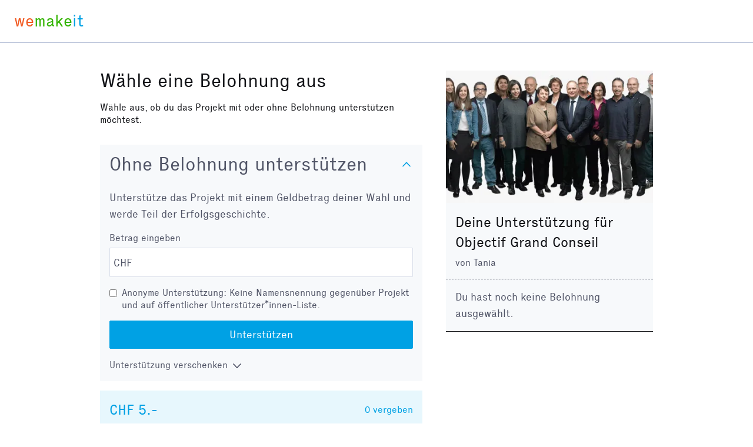

--- FILE ---
content_type: text/html; charset=utf-8
request_url: https://wemakeit.com/projects/objectif-grand-conseil/pledge_steps/pledge
body_size: 8917
content:
<!DOCTYPE html><html lang="de"><head prefix="og: http://ogp.me/ns# fb: http://ogp.me/ns/fb# wemakeit: http://ogp.me/ns/fb/wemakeit#"><meta charset="utf-8">
<title>Objectif Grand Conseil — Crowdfunding bei wemakeit</title>
<meta name="description" content="Gemeinsam Projekte starten: wemakeit ist die Crowdfunding-Plattform für kreative Ideen und innovative Produkte. Mach mit!">
<meta name="keywords" content="crowdfunding, crowdfounding, schweiz, kunst, design, photographie, theater, musik, architektur, tanz, förderung, unterstützung, we-make-it, we make it, wemakit, wemakit.ch, kulturförderung, kultursponsoring">
<link rel="canonical" href="https://wemakeit.com/projects/objectif-grand-conseil/pledge_steps/pledge?locale=de">
<meta name="robots" content="noindex">
<link rel="alternate" href="https://wemakeit.com/projects/objectif-grand-conseil/pledge_steps/pledge?locale=de" hreflang="de">
<link rel="alternate" href="https://wemakeit.com/projects/objectif-grand-conseil/pledge_steps/pledge?locale=fr" hreflang="fr">
<link rel="alternate" href="https://wemakeit.com/projects/objectif-grand-conseil/pledge_steps/pledge?locale=it" hreflang="it">
<link rel="alternate" href="https://wemakeit.com/projects/objectif-grand-conseil/pledge_steps/pledge?locale=en" hreflang="en">
<link rel="alternate" href="https://wemakeit.com/projects/objectif-grand-conseil/pledge_steps/pledge" hreflang="x-default">
<meta property="fb:app_id" content="210881618999826">
<meta property="fb:admins" content="1031194401">
<meta property="og:url" content="https://wemakeit.com/projects/objectif-grand-conseil/pledge">
<meta property="og:site_name" content="Crowdfunding bei wemakeit">
<meta property="og:title" content="Objectif Grand Conseil – Crowdfunding bei wemakeit">
<meta property="og:description" content="Gemeinsam Projekte starten: wemakeit ist die Crowdfunding-Plattform für kreative Ideen und innovative Produkte. Mach mit!">
<meta property="og:type" content="product">
<meta property="og:locale" content="de_DE">
<meta property="og:locale:alternate" content="fr_FR">
<meta property="og:locale:alternate" content="fr_CA">
<meta property="og:locale:alternate" content="it_IT">
<meta property="og:locale:alternate" content="en_GB">
<meta property="og:locale:alternate" content="en_US">
<meta property="og:image" content="https://res.cloudinary.com/wemakeit/image/upload/c_thumb,f_auto,g_center,h_630,q_auto,w_1200/v1491481594/wemakeit/production/project/8311/picture-a49dd1d8-3aac-4378-a5f8-8c7924418668.jpg">
<meta name="twitter:url" content="https://wemakeit.com/projects/objectif-grand-conseil/pledge_steps/pledge">
<meta name="twitter:site" content="Crowdfunding bei wemakeit">
<meta name="twitter:domain" content="wemakeit.com">
<meta name="twitter:title" content="Objectif Grand Conseil">
<meta name="twitter:description" content="Gemeinsam Projekte starten: wemakeit ist die Crowdfunding-Plattform für kreative Ideen und innovative Produkte. Mach mit!">
<meta name="twitter:card" content="summary_large_image">
<meta name="twitter:img:src" content="https://res.cloudinary.com/wemakeit/image/upload/c_scale,f_auto,g_center,h_300,q_auto,w_560/v1491481594/wemakeit/production/project/8311/picture-a49dd1d8-3aac-4378-a5f8-8c7924418668.jpg">
<meta name="viewport" content="width=device-width,initial-scale=1"><link rel="shortcut icon" type="image/x-icon" href="https://assets.wemakeit.com/assets/favicon-d6e2fefa08463f12ece516de6384a81410e3a98a7eaf83c3c1ec3d97271065af.ico" /><link rel="shortcut icon" type="image/png" href="https://assets.wemakeit.com/assets/favicon-d408f6d6207d380a21a670bbc70f30936471bbb22b75b88d116221b62966a073.png" sizes="32x32" /><link rel="apple-touch-icon" type="image/png" href="https://assets.wemakeit.com/assets/touchicon-342f161f345d41f75fc267a8e8e63d376750495e18525f2001d9abdcad13d400.png" sizes="241x241" /><meta content="#ffffff" name="msapplication-TileColor" /><meta content="https://assets.wemakeit.com/assets/tileicon-eb1d24535be80360037c21e031bfca5479c6084c53f64afd03be785d8b69af8b.png" name="msapplication-TileImage" /><link rel="preload" href="https://assets.wemakeit.com/assets/executive-regular-webfont-ff9dfc116da92370eda80b3d1d5bcbb6147785d0764ca8f92c92d7836fc82618.woff" as="font" type="font/woff" crossorigin="anonymous"><link rel="stylesheet" media="all" href="https://assets.wemakeit.com/assets/application-6b14cf82cb568e538a8596e2a90023eb2d600ac79beb58226fad8742789ff4de.css" /><script>app = {
  rootUrl: "https://wemakeit.com/",
  debugMode: false,
  locale: "de",
  localeTerritory: "de_DE",
  facebookAppId: "210881618999826",
  availablePresentations: {"s":1,"m":414,"l":668,"XL":973},
  currentPresentation: "l"
};</script><script src="https://assets.wemakeit.com/assets/application-e9eff79ba09d4bcfee3b0770b086d105178609ac9176012a58cd7da5a7fd3c8f.js"></script><script src="https://assets.wemakeit.com/assets/turbo-7050f735c6e3967c91db17ae364523e176b249c94f5de91a2f7c9f2723d8df1c.js" type="module" onload="Turbo.session.drive = false"></script>        <script type="text/javascript">
I18n.locale = "de";
        </script>
<link rel="stylesheet" media="all" href="https://assets.wemakeit.com/assets/pledge_steps-f4ee8f1f516895158e5e0345add372eb8885d6f1c785b970f2320ef07e9435f6.css" /><script src="https://assets.wemakeit.com/assets/pledge_steps-9f5025f808948f55ae320fd17a03407df353e8ddb501f278bf8fcee88e397594.js"></script><script src="https://assets.wemakeit.com/assets/custom_elements-a63fc444c6dea447bee996417a2e365fd4fa8a65c7227ddf95048c119e80689b.js" defer="defer"></script><meta name="csrf-param" content="authenticity_token" />
<meta name="csrf-token" content="fXSeaanIuyCU-I1etOqp6jiE66p-8-8_y-AW9RJsaeEJpG_QE0hrnEzRPGk03QoJpEjc96xM9BfHMfnUMbxZQg" /><script>var _mtm = window._mtm = window._mtm || [];
_mtm.push({'mtm.startTime': (new Date().getTime()), 'event': 'mtm.Start'});
var d=document, g=d.createElement('script'), s=d.getElementsByTagName('script')[0];
g.async=true;
g.src='https://insights.wemakeit.com/js/container_zyVbf7VU.js';
s.parentNode.insertBefore(g,s);</script></head><body class="pledge_steps show fixed-footer"><header class="page-header page-header--focus"><div class="page-header-container"><div class="top-navigation"><div class="top-navigation-logo"><a class="logo" data-nav-item="homepages_show" href="/" title="Home"><span class="red">we</span><span class="green">make</span><span class="blue">it</span></a></div></div></div></header><section id="main"><div class="page wide-content steps--focus"><section class="main-content" id="pledge"><section class="project-page-container grid-parent--10-pr-as reverse-small"><main class="column-primary"><div class="pledge-steps-container"><header class="pledge-steps-container-header"><h1>Wähle eine Belohnung aus</h1><p>Wähle aus, ob du das Projekt mit oder ohne Belohnung unterstützen möchtest.</p></header><form class="simple_form new_pledge_steps_pledge" id="reward-none" novalidate="novalidate" action="/projects/objectif-grand-conseil/pledge_steps/pledge" accept-charset="UTF-8" method="post"><input type="hidden" name="_method" value="put" autocomplete="off" /><input type="hidden" name="authenticity_token" value="OPt9rihaOLqKBwA2bcvcxOv-vcu7YHUg4u64lshVF4vi0cX_A_mC5B1fminh2W-GcRqPdQmMuFTLiYWoAuJU3A" autocomplete="off" /><div class="pledge-steps-container-pledge" id="pledge-no-reward" name="pledge-no-reward"><details class="reward-details reward-details--no-reward" open=""><summary class="reward-details-summary"><span class="reward-details-summary-label">Ohne Belohnung unterstützen</span><span class="reward-details-summary-toggle"><svg xmlns="http://www.w3.org/2000/svg" viewbox="0 0 25.47 13.7" class=""><path d="M0,1.78c-.01-.14,.04-.26,.14-.38L1.36,.16C1.47,.05,1.6,0,1.76,0s.29,.05,.4,.16L12.69,10.34,23.31,.16c.1-.1,.23-.16,.38-.16s.28,.05,.38,.16l1.22,1.25c.13,.1,.18,.23,.17,.37-.01,.14-.07,.26-.17,.37L13.72,13.28c-.13,.13-.28,.23-.46,.31-.18,.08-.37,.12-.57,.12-.19,0-.37-.04-.54-.12-.17-.08-.32-.18-.44-.31L.14,2.14C.06,2.04,.01,1.92,0,1.78Z" fill="currentColor"></path></svg></span></summary><div class="reward-details-content"><p>Unterstütze das Projekt mit einem Geldbetrag deiner Wahl und werde Teil der Erfolgsgeschichte.</p><div class="inputs-group reward-details-content-inputs-group"><div class="inputs-group-entry"><div class="input integer required pledge_steps_pledge_amount currency currency--chf"><label class="integer required" for="reward-none-amount">Betrag eingeben</label><input id="reward-none-amount" class="numeric integer required input--readable" type="number" step="1" name="pledge_steps_pledge[amount]" /></div></div><div class="inputs-group-entry"><div class="input boolean optional pledge_steps_pledge_anonymous flex-wrapper cleared anonymous"><input name="pledge_steps_pledge[anonymous]" type="hidden" value="0" autocomplete="off" /><input id="reward-none-anonymous" class="boolean optional" type="checkbox" value="1" name="pledge_steps_pledge[anonymous]" /><label class="boolean optional" for="reward-none-anonymous">Anonyme Unterstützung: Keine Namensnennung gegenüber Projekt und auf öffentlicher Unterstützer*innen-Liste.</label></div></div><div class="inputs-group-entry"><button name="button" type="submit" class="button small-button blue wide">Unterstützen</button></div></div></div><details class="details-small"><summary class="details-small-summary"><span class="details-small-flex-parent"><span class="label">Unterstützung verschenken</span><span class="details-small-summary-toggle"><svg xmlns="http://www.w3.org/2000/svg" viewbox="0 0 25.47 13.7" class=""><path d="M0,1.78c-.01-.14,.04-.26,.14-.38L1.36,.16C1.47,.05,1.6,0,1.76,0s.29,.05,.4,.16L12.69,10.34,23.31,.16c.1-.1,.23-.16,.38-.16s.28,.05,.38,.16l1.22,1.25c.13,.1,.18,.23,.17,.37-.01,.14-.07,.26-.17,.37L13.72,13.28c-.13,.13-.28,.23-.46,.31-.18,.08-.37,.12-.57,.12-.19,0-.37-.04-.54-.12-.17-.08-.32-.18-.44-.31L.14,2.14C.06,2.04,.01,1.92,0,1.78Z" fill="currentColor"></path></svg></span></span></summary><div class="details-small-content"><div class="inputs-group"><div class="inputs-group-entry"><p>Du erhältst ein persönliches Zertifikat für den*die Beschenkte*n</p><div class="input string required pledge_steps_pledge_donee_name input--smaller"><label class="string required" for="reward-none-donee-name">Name des*der Beschenkten</label><input id="reward-none-donee-name" class="string required" placeholder="Name" type="text" name="pledge_steps_pledge[donee_name]" /></div></div></div></div></details></details></div></form><ul class="rewards"><li class="reward pledge-steps-container-pledge pledge-steps-container-pledge--reward not-collecting" id="reward-46746" name="reward-46746"><p class="reward-meta"><span class="reward-meta-amount">CHF 5.-</span><span class="reward-meta-backers">0 <span>vergeben</span></span></p><form class="simple_form new_pledge_steps_pledge" id="reward-46746" novalidate="novalidate" action="/projects/objectif-grand-conseil/pledge_steps/pledge" accept-charset="UTF-8" method="post"><input type="hidden" name="_method" value="put" autocomplete="off" /><input type="hidden" name="authenticity_token" value="nXYSljLHiMxyHCCNk7Hx2IolEPk5MKxe8tG9LSiNJpFHXKrHGWQykuVEupIfo0KaEMEiR4vcYSrbtoAT4jplxg" autocomplete="off" /><details class="reward-details"><summary class="reward-details-summary reward-details-summary--reward"><span class="reward-details-summary-label">Mehr anzeigen</span><span class="reward-details-summary-toggle"><svg xmlns="http://www.w3.org/2000/svg" viewbox="0 0 25.47 13.7" class=""><path d="M0,1.78c-.01-.14,.04-.26,.14-.38L1.36,.16C1.47,.05,1.6,0,1.76,0s.29,.05,.4,.16L12.69,10.34,23.31,.16c.1-.1,.23-.16,.38-.16s.28,.05,.38,.16l1.22,1.25c.13,.1,.18,.23,.17,.37-.01,.14-.07,.26-.17,.37L13.72,13.28c-.13,.13-.28,.23-.46,.31-.18,.08-.37,.12-.57,.12-.19,0-.37-.04-.54-.12-.17-.08-.32-.18-.44-.31L.14,2.14C.06,2.04,.01,1.92,0,1.78Z" fill="currentColor"></path></svg></span></summary><div class="reward-details-content"><p>Vous recevez une poignée de mains pleine de gratitude de nos candidats présents sur notre stand au marché de Morges les samedis matin d’avril à mai.</p></div></details></form></li><li class="reward pledge-steps-container-pledge pledge-steps-container-pledge--reward not-collecting" id="reward-46747" name="reward-46747"><p class="reward-meta"><span class="reward-meta-amount">CHF 10.-</span><span class="reward-meta-backers">0 <span>vergeben</span></span></p><form class="simple_form new_pledge_steps_pledge" id="reward-46747" novalidate="novalidate" action="/projects/objectif-grand-conseil/pledge_steps/pledge" accept-charset="UTF-8" method="post"><input type="hidden" name="_method" value="put" autocomplete="off" /><input type="hidden" name="authenticity_token" value="ue3Hq3ICCoWxLQ-iAN0Ne-PrXDzzaoqI-xRDykDpEhZjx3_6WaGw2yZ1lb2Mz745eQ9ugkGGR_zSc370il5RQQ" autocomplete="off" /><details class="reward-details"><summary class="reward-details-summary reward-details-summary--reward"><span class="reward-details-summary-label">Mehr anzeigen</span><span class="reward-details-summary-toggle"><svg xmlns="http://www.w3.org/2000/svg" viewbox="0 0 25.47 13.7" class=""><path d="M0,1.78c-.01-.14,.04-.26,.14-.38L1.36,.16C1.47,.05,1.6,0,1.76,0s.29,.05,.4,.16L12.69,10.34,23.31,.16c.1-.1,.23-.16,.38-.16s.28,.05,.38,.16l1.22,1.25c.13,.1,.18,.23,.17,.37-.01,.14-.07,.26-.17,.37L13.72,13.28c-.13,.13-.28,.23-.46,.31-.18,.08-.37,.12-.57,.12-.19,0-.37-.04-.54-.12-.17-.08-.32-.18-.44-.31L.14,2.14C.06,2.04,.01,1.92,0,1.78Z" fill="currentColor"></path></svg></span></summary><div class="reward-details-content"><p>Vous recevez 1 carte postale signée par tous les candidats du district de Morges.</p></div></details></form></li><li class="reward pledge-steps-container-pledge pledge-steps-container-pledge--reward not-collecting" id="reward-47139" name="reward-47139"><p class="reward-meta"><span class="reward-meta-amount">CHF 25.-</span><span class="reward-meta-backers">1 / 20 <span>vergeben</span></span></p><form class="simple_form new_pledge_steps_pledge" id="reward-47139" novalidate="novalidate" action="/projects/objectif-grand-conseil/pledge_steps/pledge" accept-charset="UTF-8" method="post"><input type="hidden" name="_method" value="put" autocomplete="off" /><input type="hidden" name="authenticity_token" value="gYQW71QZdI3W5kWL2w2qUQEw-nAezqU_DkiHLHghxr1brq6-f7rO00G-35RXHxkTm9TIzqwiaEsnL7oSspaF6g" autocomplete="off" /><details class="reward-details"><summary class="reward-details-summary reward-details-summary--reward"><span class="reward-details-summary-label">Mehr anzeigen</span><span class="reward-details-summary-toggle"><svg xmlns="http://www.w3.org/2000/svg" viewbox="0 0 25.47 13.7" class=""><path d="M0,1.78c-.01-.14,.04-.26,.14-.38L1.36,.16C1.47,.05,1.6,0,1.76,0s.29,.05,.4,.16L12.69,10.34,23.31,.16c.1-.1,.23-.16,.38-.16s.28,.05,.38,.16l1.22,1.25c.13,.1,.18,.23,.17,.37-.01,.14-.07,.26-.17,.37L13.72,13.28c-.13,.13-.28,.23-.46,.31-.18,.08-.37,.12-.57,.12-.19,0-.37-.04-.54-.12-.17-.08-.32-.18-.44-.31L.14,2.14C.06,2.04,.01,1.92,0,1.78Z" fill="currentColor"></path></svg></span></summary><div class="reward-details-content"><p>Vous recevez une copie du livre de notre candidat et ancien député et conseiller national Jacques Neyrinck «Profession menteur», avec dédicace personnalisée. N’hésitez pas à venir retirer votre ouvrage dédicacé sur notre stand au marché de Morges les samedis matin d’avril à mai.</p></div></details></form></li><li class="reward pledge-steps-container-pledge pledge-steps-container-pledge--reward not-collecting" id="reward-46748" name="reward-46748"><p class="reward-meta"><span class="reward-meta-amount">CHF 25.-</span><span class="reward-meta-backers">0 / 20 <span>vergeben</span></span></p><form class="simple_form new_pledge_steps_pledge" id="reward-46748" novalidate="novalidate" action="/projects/objectif-grand-conseil/pledge_steps/pledge" accept-charset="UTF-8" method="post"><input type="hidden" name="_method" value="put" autocomplete="off" /><input type="hidden" name="authenticity_token" value="qWv019r9MFhdZ1gRgWe-B8bFa2Ow10VX0V6CBLOlX6dzQUyG8V6KBso_wg4NdQ1FXCFZ3QI7iCP4Ob86eRIc8A" autocomplete="off" /><details class="reward-details"><summary class="reward-details-summary reward-details-summary--reward"><span class="reward-details-summary-label">Mehr anzeigen</span><span class="reward-details-summary-toggle"><svg xmlns="http://www.w3.org/2000/svg" viewbox="0 0 25.47 13.7" class=""><path d="M0,1.78c-.01-.14,.04-.26,.14-.38L1.36,.16C1.47,.05,1.6,0,1.76,0s.29,.05,.4,.16L12.69,10.34,23.31,.16c.1-.1,.23-.16,.38-.16s.28,.05,.38,.16l1.22,1.25c.13,.1,.18,.23,.17,.37-.01,.14-.07,.26-.17,.37L13.72,13.28c-.13,.13-.28,.23-.46,.31-.18,.08-.37,.12-.57,.12-.19,0-.37-.04-.54-.12-.17-.08-.32-.18-.44-.31L.14,2.14C.06,2.04,.01,1.92,0,1.78Z" fill="currentColor"></path></svg></span></summary><div class="reward-details-content"><p>Vous recevez un gâteau bio, préparé par l’un de nos candidats et livré à domicile dans le district de Morges (ou à proximité)</p></div></details></form></li><li class="reward pledge-steps-container-pledge pledge-steps-container-pledge--reward not-collecting" id="reward-46788" name="reward-46788"><p class="reward-meta"><span class="reward-meta-amount">CHF 30.-</span><span class="reward-meta-backers">3 / 30 <span>vergeben</span></span></p><form class="simple_form new_pledge_steps_pledge" id="reward-46788" novalidate="novalidate" action="/projects/objectif-grand-conseil/pledge_steps/pledge" accept-charset="UTF-8" method="post"><input type="hidden" name="_method" value="put" autocomplete="off" /><input type="hidden" name="authenticity_token" value="so_zw6XaC6Ahk_SEeyJ61iph4oVGHCJGppL6w2YskJBopUuSjnmx_rbLbpv3MMmUsIXQO_Tw7zKP9cf9rJvTxw" autocomplete="off" /><details class="reward-details"><summary class="reward-details-summary reward-details-summary--reward"><span class="reward-details-summary-label">Mehr anzeigen</span><span class="reward-details-summary-toggle"><svg xmlns="http://www.w3.org/2000/svg" viewbox="0 0 25.47 13.7" class=""><path d="M0,1.78c-.01-.14,.04-.26,.14-.38L1.36,.16C1.47,.05,1.6,0,1.76,0s.29,.05,.4,.16L12.69,10.34,23.31,.16c.1-.1,.23-.16,.38-.16s.28,.05,.38,.16l1.22,1.25c.13,.1,.18,.23,.17,.37-.01,.14-.07,.26-.17,.37L13.72,13.28c-.13,.13-.28,.23-.46,.31-.18,.08-.37,.12-.57,.12-.19,0-.37-.04-.54-.12-.17-.08-.32-.18-.44-.31L.14,2.14C.06,2.04,.01,1.92,0,1.78Z" fill="currentColor"></path></svg></span></summary><div class="reward-details-content"><p>Vous recevez 1 bouteille de Gamay fût de chêne du domaine de notre candidat Eric Pavillard, avec étiquette spéciale.N’hésitez pas à venir retirer votre bouteille avec étiquette spéciale sur notre stand au marché de Morges les samedis matin d’avril à mai.</p></div></details></form></li><li class="reward pledge-steps-container-pledge pledge-steps-container-pledge--reward not-collecting" id="reward-46784" name="reward-46784"><p class="reward-meta"><span class="reward-meta-amount">CHF 30.-</span><span class="reward-meta-backers">0 / 50 <span>vergeben</span></span></p><form class="simple_form new_pledge_steps_pledge" id="reward-46784" novalidate="novalidate" action="/projects/objectif-grand-conseil/pledge_steps/pledge" accept-charset="UTF-8" method="post"><input type="hidden" name="_method" value="put" autocomplete="off" /><input type="hidden" name="authenticity_token" value="YPwZ1XYWo6TrPblvv8XlkSNFUXqBO6FwygiDrIWv5Wi61qGEXbUZ-nxlI3Az11bTuaFjxDPXbATjb76STximPw" autocomplete="off" /><details class="reward-details"><summary class="reward-details-summary reward-details-summary--reward"><span class="reward-details-summary-label">Mehr anzeigen</span><span class="reward-details-summary-toggle"><svg xmlns="http://www.w3.org/2000/svg" viewbox="0 0 25.47 13.7" class=""><path d="M0,1.78c-.01-.14,.04-.26,.14-.38L1.36,.16C1.47,.05,1.6,0,1.76,0s.29,.05,.4,.16L12.69,10.34,23.31,.16c.1-.1,.23-.16,.38-.16s.28,.05,.38,.16l1.22,1.25c.13,.1,.18,.23,.17,.37-.01,.14-.07,.26-.17,.37L13.72,13.28c-.13,.13-.28,.23-.46,.31-.18,.08-.37,.12-.57,.12-.19,0-.37-.04-.54-.12-.17-.08-.32-.18-.44-.31L.14,2.14C.06,2.04,.01,1.92,0,1.78Z" fill="currentColor"></path></svg></span></summary><div class="reward-details-content"><p>Vous recevez une écharpe avec slogan au choix «Les choses importantes de la vie ne sont pas des choses», «Tu me tapes sur l’éco-système», «Si l’écologie est une mode elle sera la dernière» ou encore, clin d’oeil à notre conseillère nationale Isabelle Chevalley, «<br>Sauvez les sapins, mangez des bostryches».<br></p></div></details></form></li><li class="reward pledge-steps-container-pledge pledge-steps-container-pledge--reward not-collecting" id="reward-46790" name="reward-46790"><p class="reward-meta"><span class="reward-meta-amount">CHF 40.-</span><span class="reward-meta-backers">5 / 12 <span>vergeben</span></span></p><form class="simple_form new_pledge_steps_pledge" id="reward-46790" novalidate="novalidate" action="/projects/objectif-grand-conseil/pledge_steps/pledge" accept-charset="UTF-8" method="post"><input type="hidden" name="_method" value="put" autocomplete="off" /><input type="hidden" name="authenticity_token" value="EDkM5bR_uSJ2YKHJsb2SHeUZTIX25EKy9xgqA-lu4zjKE7S0n9wDfOE4O9Y9ryFff_1-O0QIj8befxc9I9mgbw" autocomplete="off" /><details class="reward-details"><summary class="reward-details-summary reward-details-summary--reward"><span class="reward-details-summary-label">Mehr anzeigen</span><span class="reward-details-summary-toggle"><svg xmlns="http://www.w3.org/2000/svg" viewbox="0 0 25.47 13.7" class=""><path d="M0,1.78c-.01-.14,.04-.26,.14-.38L1.36,.16C1.47,.05,1.6,0,1.76,0s.29,.05,.4,.16L12.69,10.34,23.31,.16c.1-.1,.23-.16,.38-.16s.28,.05,.38,.16l1.22,1.25c.13,.1,.18,.23,.17,.37-.01,.14-.07,.26-.17,.37L13.72,13.28c-.13,.13-.28,.23-.46,.31-.18,.08-.37,.12-.57,.12-.19,0-.37-.04-.54-.12-.17-.08-.32-.18-.44-.31L.14,2.14C.06,2.04,.01,1.92,0,1.78Z" fill="currentColor"></path></svg></span></summary><div class="reward-details-content"><p>Nos députées Martine Meldem et Claire Richard vous emmènent pour une visite guidée du nouveau Parlement, et vous concoctent un délicieux apéritif à déguster sur place. RDV un mardi de mai à 17h00 devant le nouveau Parlement. Confirmation de date imminente.</p></div></details></form></li><li class="reward pledge-steps-container-pledge pledge-steps-container-pledge--reward not-collecting" id="reward-47241" name="reward-47241"><p class="reward-meta"><span class="reward-meta-amount">CHF 50.-</span><span class="reward-meta-backers">2 / 20 <span>vergeben</span></span></p><form class="simple_form new_pledge_steps_pledge" id="reward-47241" novalidate="novalidate" action="/projects/objectif-grand-conseil/pledge_steps/pledge" accept-charset="UTF-8" method="post"><input type="hidden" name="_method" value="put" autocomplete="off" /><input type="hidden" name="authenticity_token" value="qiO3bMc3MdrtH0cWaFQr7FdEJ-9UD9WurnHGOYC5kwNwCQ897JSLhHpH3QnkRpiuzaAVUebjGNqHFvsHSg7QVA" autocomplete="off" /><details class="reward-details"><summary class="reward-details-summary reward-details-summary--reward"><span class="reward-details-summary-label">Mehr anzeigen</span><span class="reward-details-summary-toggle"><svg xmlns="http://www.w3.org/2000/svg" viewbox="0 0 25.47 13.7" class=""><path d="M0,1.78c-.01-.14,.04-.26,.14-.38L1.36,.16C1.47,.05,1.6,0,1.76,0s.29,.05,.4,.16L12.69,10.34,23.31,.16c.1-.1,.23-.16,.38-.16s.28,.05,.38,.16l1.22,1.25c.13,.1,.18,.23,.17,.37-.01,.14-.07,.26-.17,.37L13.72,13.28c-.13,.13-.28,.23-.46,.31-.18,.08-.37,.12-.57,.12-.19,0-.37-.04-.54-.12-.17-.08-.32-.18-.44-.31L.14,2.14C.06,2.04,.01,1.92,0,1.78Z" fill="currentColor"></path></svg></span></summary><div class="reward-details-content"><p>Vous vous rendez à Orny, où notre candidat Eric Pavillard vous fait visiter son élevage de porcs respectueux du bien-être des animaux. Les enfants de moins de 14 ans accompagnent gratuitement leurs parents.</p></div></details></form></li><li class="reward pledge-steps-container-pledge pledge-steps-container-pledge--reward not-collecting" id="reward-47240" name="reward-47240"><p class="reward-meta"><span class="reward-meta-amount">CHF 50.-</span><span class="reward-meta-backers">0 / 20 <span>vergeben</span></span></p><form class="simple_form new_pledge_steps_pledge" id="reward-47240" novalidate="novalidate" action="/projects/objectif-grand-conseil/pledge_steps/pledge" accept-charset="UTF-8" method="post"><input type="hidden" name="_method" value="put" autocomplete="off" /><input type="hidden" name="authenticity_token" value="emw8AaG9QKWJ6btcq0DyTB53F56glZSuF5ooVHHpW4ygRoRQih76-x6xIUMnUkEOhJMlIBJ5Wdo-_RVqu14Y2w" autocomplete="off" /><details class="reward-details"><summary class="reward-details-summary reward-details-summary--reward"><span class="reward-details-summary-label">Mehr anzeigen</span><span class="reward-details-summary-toggle"><svg xmlns="http://www.w3.org/2000/svg" viewbox="0 0 25.47 13.7" class=""><path d="M0,1.78c-.01-.14,.04-.26,.14-.38L1.36,.16C1.47,.05,1.6,0,1.76,0s.29,.05,.4,.16L12.69,10.34,23.31,.16c.1-.1,.23-.16,.38-.16s.28,.05,.38,.16l1.22,1.25c.13,.1,.18,.23,.17,.37-.01,.14-.07,.26-.17,.37L13.72,13.28c-.13,.13-.28,.23-.46,.31-.18,.08-.37,.12-.57,.12-.19,0-.37-.04-.54-.12-.17-.08-.32-.18-.44-.31L.14,2.14C.06,2.04,.01,1.92,0,1.78Z" fill="currentColor"></path></svg></span></summary><div class="reward-details-content"><p>Notre candidat Claude-Alain Gebhard vous emmène pour une visite de sa ferme bio à Vaux-sur-Morges, et vous initie à l’agriculture durable. Après 2h de visite, un apéritif vous sera servi. Les enfants de moins de 14 ans accompagnent gratuitement leurs parents.</p></div></details></form></li><li class="reward pledge-steps-container-pledge pledge-steps-container-pledge--reward not-collecting" id="reward-46785" name="reward-46785"><p class="reward-meta"><span class="reward-meta-amount">CHF 60.-</span><span class="reward-meta-backers">0 / 20 <span>vergeben</span></span></p><form class="simple_form new_pledge_steps_pledge" id="reward-46785" novalidate="novalidate" action="/projects/objectif-grand-conseil/pledge_steps/pledge" accept-charset="UTF-8" method="post"><input type="hidden" name="_method" value="put" autocomplete="off" /><input type="hidden" name="authenticity_token" value="beBODDGLgIBL2jf6TOIaRbdlDdGWIDH0h-ep3s-Us463yvZdGig63tyCreXA8KkHLYE_byTM_ICugJTgBSPw2Q" autocomplete="off" /><details class="reward-details"><summary class="reward-details-summary reward-details-summary--reward"><span class="reward-details-summary-label">Mehr anzeigen</span><span class="reward-details-summary-toggle"><svg xmlns="http://www.w3.org/2000/svg" viewbox="0 0 25.47 13.7" class=""><path d="M0,1.78c-.01-.14,.04-.26,.14-.38L1.36,.16C1.47,.05,1.6,0,1.76,0s.29,.05,.4,.16L12.69,10.34,23.31,.16c.1-.1,.23-.16,.38-.16s.28,.05,.38,.16l1.22,1.25c.13,.1,.18,.23,.17,.37-.01,.14-.07,.26-.17,.37L13.72,13.28c-.13,.13-.28,.23-.46,.31-.18,.08-.37,.12-.57,.12-.19,0-.37-.04-.54-.12-.17-.08-.32-.18-.44-.31L.14,2.14C.06,2.04,.01,1.92,0,1.78Z" fill="currentColor"></path></svg></span></summary><div class="reward-details-content"><p>Vous recevez un panier de produits de saison préparé par notre députée M.Meldem.</p></div></details></form></li><li class="reward pledge-steps-container-pledge pledge-steps-container-pledge--reward not-collecting" id="reward-47242" name="reward-47242"><p class="reward-meta"><span class="reward-meta-amount">CHF 75.-</span><span class="reward-meta-backers">0 / 10 <span>vergeben</span></span></p><form class="simple_form new_pledge_steps_pledge" id="reward-47242" novalidate="novalidate" action="/projects/objectif-grand-conseil/pledge_steps/pledge" accept-charset="UTF-8" method="post"><input type="hidden" name="_method" value="put" autocomplete="off" /><input type="hidden" name="authenticity_token" value="1Db2zeseKe8WmYgovJfSi4uorLsd_uu-NDOEIWF4XSQOHE6cwL2TsYHBEjcwhWHJEUyeBa8SJsodVLkfq88ecw" autocomplete="off" /><details class="reward-details"><summary class="reward-details-summary reward-details-summary--reward"><span class="reward-details-summary-label">Mehr anzeigen</span><span class="reward-details-summary-toggle"><svg xmlns="http://www.w3.org/2000/svg" viewbox="0 0 25.47 13.7" class=""><path d="M0,1.78c-.01-.14,.04-.26,.14-.38L1.36,.16C1.47,.05,1.6,0,1.76,0s.29,.05,.4,.16L12.69,10.34,23.31,.16c.1-.1,.23-.16,.38-.16s.28,.05,.38,.16l1.22,1.25c.13,.1,.18,.23,.17,.37-.01,.14-.07,.26-.17,.37L13.72,13.28c-.13,.13-.28,.23-.46,.31-.18,.08-.37,.12-.57,.12-.19,0-.37-.04-.54-.12-.17-.08-.32-.18-.44-.31L.14,2.14C.06,2.04,.01,1.92,0,1.78Z" fill="currentColor"></path></svg></span></summary><div class="reward-details-content"><p>Vous recevez votre photographie en image thermique, prise sur notre stand au marché de Morges les samedis matin d’avril à mai,ou sur rendez-vous, par notre candidat Vladimir Mange.</p></div></details></form></li><li class="reward pledge-steps-container-pledge pledge-steps-container-pledge--reward not-collecting" id="reward-46787" name="reward-46787"><p class="reward-meta"><span class="reward-meta-amount">CHF 75.-</span><span class="reward-meta-backers">0 / 20 <span>vergeben</span></span></p><form class="simple_form new_pledge_steps_pledge" id="reward-46787" novalidate="novalidate" action="/projects/objectif-grand-conseil/pledge_steps/pledge" accept-charset="UTF-8" method="post"><input type="hidden" name="_method" value="put" autocomplete="off" /><input type="hidden" name="authenticity_token" value="UL7jxEiwq6KHVGESEsuqJOExN0ec4ZOSgZLAC0TITd6KlFuVYxMR_BAM-w2e2Rlme9UF-S4NXuao9f01jn8OiQ" autocomplete="off" /><details class="reward-details"><summary class="reward-details-summary reward-details-summary--reward"><span class="reward-details-summary-label">Mehr anzeigen</span><span class="reward-details-summary-toggle"><svg xmlns="http://www.w3.org/2000/svg" viewbox="0 0 25.47 13.7" class=""><path d="M0,1.78c-.01-.14,.04-.26,.14-.38L1.36,.16C1.47,.05,1.6,0,1.76,0s.29,.05,.4,.16L12.69,10.34,23.31,.16c.1-.1,.23-.16,.38-.16s.28,.05,.38,.16l1.22,1.25c.13,.1,.18,.23,.17,.37-.01,.14-.07,.26-.17,.37L13.72,13.28c-.13,.13-.28,.23-.46,.31-.18,.08-.37,.12-.57,.12-.19,0-.37-.04-.54-.12-.17-.08-.32-.18-.44-.31L.14,2.14C.06,2.04,.01,1.92,0,1.78Z" fill="currentColor"></path></svg></span></summary><div class="reward-details-content"><p>Notre candidate Laetitia Bettex vous emmène pour une ballade urbanistique en ville de Morges suivie de grillades au bord du lac.</p></div></details></form></li><li class="reward pledge-steps-container-pledge pledge-steps-container-pledge--reward not-collecting" id="reward-47244" name="reward-47244"><p class="reward-meta"><span class="reward-meta-amount">CHF 80.-</span><span class="reward-meta-backers">5 / 8 <span>vergeben</span></span></p><form class="simple_form new_pledge_steps_pledge" id="reward-47244" novalidate="novalidate" action="/projects/objectif-grand-conseil/pledge_steps/pledge" accept-charset="UTF-8" method="post"><input type="hidden" name="_method" value="put" autocomplete="off" /><input type="hidden" name="authenticity_token" value="WxRFjfd5W51jJDKCs2BuA4JXL_EKev_YwZJhOr-Hw66BPv3c3Nrhw_R8qJ0_ct1BGLMdT7iWMqzo9VwEdTCA-Q" autocomplete="off" /><details class="reward-details"><summary class="reward-details-summary reward-details-summary--reward"><span class="reward-details-summary-label">Mehr anzeigen</span><span class="reward-details-summary-toggle"><svg xmlns="http://www.w3.org/2000/svg" viewbox="0 0 25.47 13.7" class=""><path d="M0,1.78c-.01-.14,.04-.26,.14-.38L1.36,.16C1.47,.05,1.6,0,1.76,0s.29,.05,.4,.16L12.69,10.34,23.31,.16c.1-.1,.23-.16,.38-.16s.28,.05,.38,.16l1.22,1.25c.13,.1,.18,.23,.17,.37-.01,.14-.07,.26-.17,.37L13.72,13.28c-.13,.13-.28,.23-.46,.31-.18,.08-.37,.12-.57,.12-.19,0-.37-.04-.54-.12-.17-.08-.32-.18-.44-.31L.14,2.14C.06,2.04,.01,1.92,0,1.78Z" fill="currentColor"></path></svg></span></summary><div class="reward-details-content"><p>Notre candidat Eric Pavillard, agriculteur, se mue en cuisinier de luxe pour vous préparer un délicieux repas dans sa capite de vigne.</p></div></details></form></li><li class="reward pledge-steps-container-pledge pledge-steps-container-pledge--reward not-collecting sold-out" id="reward-46789" name="reward-46789"><p class="sold-out-hint"><span class="symbol"><svg viewbox="0 0 100 100" xmlns="http://www.w3.org/2000/svg" class=""><path d="m100 50c0 27.6-22.4 50-50 50s-50-22.4-50-50 22.4-50 50-50 50 22.4 50 50z" fill="currentColor"></path><path d="m25.96 47.83c-1.74-2.35-3.98-2.18-6.74-1.06l-2.35.94c-2.02.82-3.04.86-3.85-.24-.77-1.04-.26-2.35 1.55-3.68 1.78-1.31 3.08-1.43 4.43-.02l1.84-2.03c-1.62-1.85-4.35-2.28-7.63.14-3.31 2.44-3.97 5.21-2.33 7.43 1.88 2.54 4.11 1.91 6.49 1l2.27-.87c1.88-.71 3.15-1.06 4.16.31.83 1.12.7 2.61-1.46 4.21-1.86 1.37-3.49 1.57-5.13-.19l-1.99 2.11c1.83 2.07 4.84 2.72 8.42.07 3.66-2.71 4.23-5.54 2.34-8.11zm-.14-4.42c3.15 4.27 7.54 5.34 11.06 2.73s3.79-7.11.64-11.38-7.52-5.31-11.04-2.7c-3.53 2.61-3.81 7.09-.66 11.35zm9.67.84c-2.21 1.64-4.92.72-7.35-2.56-2.42-3.28-2.49-6.11-.27-7.75s4.9-.75 7.33 2.53 2.51 6.14.29 7.77zm12.06-6.5-2.19 1.62-14.34-19.41 2.19-1.62zm-2.19-8.86c3.48 4.7 7.77 5.25 10.75 3.05 2.19-1.62 2.43-3.74 2.05-5.06l.05-.04c.48.66 1.08 1.35 1.56 1.89l2.16-1.6c-1.02-1.27-2.38-2.93-3.35-4.25l-11.13-15.07-2.19 1.62 4.55 6.15c.63.85 1.39 1.77 1.39 1.77l-.05.04c-1.39-.92-3.53-.94-5.33.39-3.34 2.46-3.79 6.6-.45 11.11zm2.45-1.55c-2.73-3.69-2.52-6.21-.44-7.75 2.43-1.8 5.16-.39 7.31 2.51 2.02 2.73 2.79 5.89.38 7.67-2.13 1.58-4.76.94-7.25-2.43zm13.84 24.47c1.7-5.02.07-9.2-4.09-10.61-4.15-1.41-7.99.92-9.69 5.94s-.08 9.23 4.08 10.64c4.15 1.41 8-.95 9.71-5.97zm-4.84-8.39c2.61.88 3.41 3.6 2.1 7.46s-3.61 5.56-6.22 4.68-3.4-3.63-2.09-7.49 3.6-5.53 6.2-4.65zm17.34 13.88 3.06-9.02 2.58.87-3.67 10.82c-.52 1.55-1.1 3.47-1.53 5.05l-2.54-.86c.12-.46.41-1.51.67-2.29l-.06-.02c-.98 1-2.67 2.04-5.43 1.1-2.9-.98-4.59-3.6-3.34-7.3l3.61-10.66 2.58.87-3.44 10.14c-.89 2.64-.35 4.12 1.93 4.89 1.58.54 3.19.11 4.32-1.09.44-.46.82-1.16 1.28-2.51zm13.14-3.08-2.82 8.31c-.48 1.42-.68 2.21-.51 2.77.2.68.71 1.07 1.58 1.36.84.28 1.74.37 2.51.31l.1 2.26c-1.09.13-2.44 0-3.7-.43-1.55-.52-2.48-1.38-2.94-2.43-.64-1.4-.19-3.04.28-4.43l2.91-8.6-3.28-1.11.76-2.25 3.28 1.11 1.7-5.02 2.97-.29-2.09 6.18 4.25 1.44-.76 2.25-4.25-1.44zm-49.19 28.87-1.87.35s-1.84-6.61-4.08-17.95l3.24-.6c1.97 11.39 2.71 18.2 2.71 18.2zm-2.29 2.57 3.48-.64.66 3.58-3.48.64zm10.78-4.14-1.87.35s-1.84-6.61-4.08-17.95l3.24-.6c1.97 11.39 2.71 18.2 2.71 18.2zm-2.29 2.57 3.48-.64.66 3.58-3.48.64zm10.78-4.14-1.87.35s-1.84-6.61-4.08-17.95l3.24-.6c1.97 11.39 2.71 18.2 2.71 18.2zm-2.29 2.57 3.48-.64.66 3.58-3.48.64z" fill="#fff"></path></svg></span><span class="label is-hidden">Diese Belohnung ist ausverkauft.</span></p><p class="reward-meta"><span class="reward-meta-amount">CHF 120.-</span><span class="reward-meta-backers">5 / 5 <span>vergeben</span></span></p><form class="simple_form new_pledge_steps_pledge" id="reward-46789" novalidate="novalidate" action="/projects/objectif-grand-conseil/pledge_steps/pledge" accept-charset="UTF-8" method="post"><input type="hidden" name="_method" value="put" autocomplete="off" /><input type="hidden" name="authenticity_token" value="jnV2acAeVsy7oUXppJf45hS2D-_gSYQ7nkli3eQH_SRUX844673skiz53_YohUukjlI9UVKlSU-3Ll_jLrC-cw" autocomplete="off" /><details class="reward-details"><summary class="reward-details-summary reward-details-summary--reward"><span class="reward-details-summary-label">Mehr anzeigen</span><span class="reward-details-summary-toggle"><svg xmlns="http://www.w3.org/2000/svg" viewbox="0 0 25.47 13.7" class=""><path d="M0,1.78c-.01-.14,.04-.26,.14-.38L1.36,.16C1.47,.05,1.6,0,1.76,0s.29,.05,.4,.16L12.69,10.34,23.31,.16c.1-.1,.23-.16,.38-.16s.28,.05,.38,.16l1.22,1.25c.13,.1,.18,.23,.17,.37-.01,.14-.07,.26-.17,.37L13.72,13.28c-.13,.13-.28,.23-.46,.31-.18,.08-.37,.12-.57,.12-.19,0-.37-.04-.54-.12-.17-.08-.32-.18-.44-.31L.14,2.14C.06,2.04,.01,1.92,0,1.78Z" fill="currentColor"></path></svg></span></summary><div class="reward-details-content"><p>Vous recevez 1 carton de 6 bouteilles de Gamay fût de chêne du domaine de notre candidat Eric Pavillard avec étiquette spéciale. N’hésitez pas à venir retirer votre carton de bouteilles sur notre stand au marché de Morges les samedis matin d’avril à mai.</p></div></details></form></li><li class="reward pledge-steps-container-pledge pledge-steps-container-pledge--reward not-collecting" id="reward-47137" name="reward-47137"><p class="reward-meta"><span class="reward-meta-amount">CHF 200.-</span><span class="reward-meta-backers">0 / 2 <span>vergeben</span></span></p><form class="simple_form new_pledge_steps_pledge" id="reward-47137" novalidate="novalidate" action="/projects/objectif-grand-conseil/pledge_steps/pledge" accept-charset="UTF-8" method="post"><input type="hidden" name="_method" value="put" autocomplete="off" /><input type="hidden" name="authenticity_token" value="lod8y0_tf_rSnTtHTQJ-wrkS5MvI-oqSRPUGJ_tNmpBMrcSaZE7FpEXFoVjBEM2AI_bWdXoWR-ZtkjsZMfrZxw" autocomplete="off" /><details class="reward-details"><summary class="reward-details-summary reward-details-summary--reward"><span class="reward-details-summary-label">Mehr anzeigen</span><span class="reward-details-summary-toggle"><svg xmlns="http://www.w3.org/2000/svg" viewbox="0 0 25.47 13.7" class=""><path d="M0,1.78c-.01-.14,.04-.26,.14-.38L1.36,.16C1.47,.05,1.6,0,1.76,0s.29,.05,.4,.16L12.69,10.34,23.31,.16c.1-.1,.23-.16,.38-.16s.28,.05,.38,.16l1.22,1.25c.13,.1,.18,.23,.17,.37-.01,.14-.07,.26-.17,.37L13.72,13.28c-.13,.13-.28,.23-.46,.31-.18,.08-.37,.12-.57,.12-.19,0-.37-.04-.54-.12-.17-.08-.32-.18-.44-.31L.14,2.14C.06,2.04,.01,1.92,0,1.78Z" fill="currentColor"></path></svg></span></summary><div class="reward-details-content"><p>Vous recevez une analyse graphologique complète de votre écriture, réalisée par notre experte et députée Claire Richard.</p></div></details></form></li><li class="reward pledge-steps-container-pledge pledge-steps-container-pledge--reward not-collecting" id="reward-46793" name="reward-46793"><p class="reward-meta"><span class="reward-meta-amount">CHF 250.-</span><span class="reward-meta-backers">0 <span>vergeben</span></span></p><form class="simple_form new_pledge_steps_pledge" id="reward-46793" novalidate="novalidate" action="/projects/objectif-grand-conseil/pledge_steps/pledge" accept-charset="UTF-8" method="post"><input type="hidden" name="_method" value="put" autocomplete="off" /><input type="hidden" name="authenticity_token" value="6GL123HICnP88ztehcCqfUTZZm8RlrQotP8yvaUDipQySE2KWmuwLWuroUEJ0hk_3j1U0aN6eVydmA-Db7TJww" autocomplete="off" /><details class="reward-details"><summary class="reward-details-summary reward-details-summary--reward"><span class="reward-details-summary-label">Mehr anzeigen</span><span class="reward-details-summary-toggle"><svg xmlns="http://www.w3.org/2000/svg" viewbox="0 0 25.47 13.7" class=""><path d="M0,1.78c-.01-.14,.04-.26,.14-.38L1.36,.16C1.47,.05,1.6,0,1.76,0s.29,.05,.4,.16L12.69,10.34,23.31,.16c.1-.1,.23-.16,.38-.16s.28,.05,.38,.16l1.22,1.25c.13,.1,.18,.23,.17,.37-.01,.14-.07,.26-.17,.37L13.72,13.28c-.13,.13-.28,.23-.46,.31-.18,.08-.37,.12-.57,.12-.19,0-.37-.04-.54-.12-.17-.08-.32-.18-.44-.31L.14,2.14C.06,2.04,.01,1.92,0,1.78Z" fill="currentColor"></path></svg></span></summary><div class="reward-details-content"><p>Vous partez pour une visite guidée de l’éolienne la plus productive de Suisse, en Valais, en compagnie de notre candidat Hervé Nusbaumer.</p></div></details></form></li><li class="reward pledge-steps-container-pledge pledge-steps-container-pledge--reward not-collecting" id="reward-47243" name="reward-47243"><p class="reward-meta"><span class="reward-meta-amount">CHF 750.-</span><span class="reward-meta-backers">0 / 5 <span>vergeben</span></span></p><form class="simple_form new_pledge_steps_pledge" id="reward-47243" novalidate="novalidate" action="/projects/objectif-grand-conseil/pledge_steps/pledge" accept-charset="UTF-8" method="post"><input type="hidden" name="_method" value="put" autocomplete="off" /><input type="hidden" name="authenticity_token" value="Rx3ghUDSDd0wN1g5B1CTwiXYiXOquQKeIo1BMinjkjKdN1jUa3G3g6dvwiaLQiCAvzy7zRhVz-oL6nwM41TRZQ" autocomplete="off" /><details class="reward-details"><summary class="reward-details-summary reward-details-summary--reward"><span class="reward-details-summary-label">Mehr anzeigen</span><span class="reward-details-summary-toggle"><svg xmlns="http://www.w3.org/2000/svg" viewbox="0 0 25.47 13.7" class=""><path d="M0,1.78c-.01-.14,.04-.26,.14-.38L1.36,.16C1.47,.05,1.6,0,1.76,0s.29,.05,.4,.16L12.69,10.34,23.31,.16c.1-.1,.23-.16,.38-.16s.28,.05,.38,.16l1.22,1.25c.13,.1,.18,.23,.17,.37-.01,.14-.07,.26-.17,.37L13.72,13.28c-.13,.13-.28,.23-.46,.31-.18,.08-.37,.12-.57,.12-.19,0-.37-.04-.54-.12-.17-.08-.32-.18-.44-.31L.14,2.14C.06,2.04,.01,1.92,0,1.78Z" fill="currentColor"></path></svg></span></summary><div class="reward-details-content"><p>Notre candidat Vladimir Mange effectue la thermographie de votre bâtiment, de celui de votre choix, ou d’une installation technique.</p></div></details></form></li><li class="reward pledge-steps-container-pledge pledge-steps-container-pledge--reward not-collecting" id="reward-47245" name="reward-47245"><p class="reward-meta"><span class="reward-meta-amount">CHF 1’000.-</span><span class="reward-meta-backers">0 / 1 <span>vergeben</span></span></p><form class="simple_form new_pledge_steps_pledge" id="reward-47245" novalidate="novalidate" action="/projects/objectif-grand-conseil/pledge_steps/pledge" accept-charset="UTF-8" method="post"><input type="hidden" name="_method" value="put" autocomplete="off" /><input type="hidden" name="authenticity_token" value="Y42yDbjSTHq6_qM2SFJvssovKMUDY1aI-zAQFLB7R325pwpck3H2JC2mOSnEQNzwUMsae7GPm_zSVy0qeswEKg" autocomplete="off" /><details class="reward-details"><summary class="reward-details-summary reward-details-summary--reward"><span class="reward-details-summary-label">Mehr anzeigen</span><span class="reward-details-summary-toggle"><svg xmlns="http://www.w3.org/2000/svg" viewbox="0 0 25.47 13.7" class=""><path d="M0,1.78c-.01-.14,.04-.26,.14-.38L1.36,.16C1.47,.05,1.6,0,1.76,0s.29,.05,.4,.16L12.69,10.34,23.31,.16c.1-.1,.23-.16,.38-.16s.28,.05,.38,.16l1.22,1.25c.13,.1,.18,.23,.17,.37-.01,.14-.07,.26-.17,.37L13.72,13.28c-.13,.13-.28,.23-.46,.31-.18,.08-.37,.12-.57,.12-.19,0-.37-.04-.54-.12-.17-.08-.32-.18-.44-.31L.14,2.14C.06,2.04,.01,1.92,0,1.78Z" fill="currentColor"></path></svg></span></summary><div class="reward-details-content"><p>Vous faites profiter toute votre entreprise, ou organisation, d’une conférence de Guillaume Saouli, coprésident du parti pirate suisse: «Le maillon faible de la cybersécurité, l’humain?»</p></div></details></form></li><li class="reward pledge-steps-container-pledge pledge-steps-container-pledge--reward not-collecting" id="reward-47247" name="reward-47247"><p class="reward-meta"><span class="reward-meta-amount">CHF 3’000.-</span><span class="reward-meta-backers">1 <span>vergeben</span></span></p><form class="simple_form new_pledge_steps_pledge" id="reward-47247" novalidate="novalidate" action="/projects/objectif-grand-conseil/pledge_steps/pledge" accept-charset="UTF-8" method="post"><input type="hidden" name="_method" value="put" autocomplete="off" /><input type="hidden" name="authenticity_token" value="jkiC41s7kWvmVdYX7Id32fcbRU1mejyDUFwj9E1J-gVUYjqycJgrNXENTAhglcSbbf9389SW8fd5Ox7Kh_65Ug" autocomplete="off" /><details class="reward-details"><summary class="reward-details-summary reward-details-summary--reward"><span class="reward-details-summary-label">Mehr anzeigen</span><span class="reward-details-summary-toggle"><svg xmlns="http://www.w3.org/2000/svg" viewbox="0 0 25.47 13.7" class=""><path d="M0,1.78c-.01-.14,.04-.26,.14-.38L1.36,.16C1.47,.05,1.6,0,1.76,0s.29,.05,.4,.16L12.69,10.34,23.31,.16c.1-.1,.23-.16,.38-.16s.28,.05,.38,.16l1.22,1.25c.13,.1,.18,.23,.17,.37-.01,.14-.07,.26-.17,.37L13.72,13.28c-.13,.13-.28,.23-.46,.31-.18,.08-.37,.12-.57,.12-.19,0-.37-.04-.54-.12-.17-.08-.32-.18-.44-.31L.14,2.14C.06,2.04,.01,1.92,0,1.78Z" fill="currentColor"></path></svg></span></summary><div class="reward-details-content"><p>La présence des partis du centre au Grand Conseil vous tient comme à nous beaucoup à cœur et vous nous donnez un immense coup de pouce ! Les présidents de nos 3 partis ET nos député(e)s vous invitent, vous et votre famille, à une soirée pizza au feu de bois.</p></div></details></form></li></ul></div></main><aside class="column-aside"><div class="aside-container"><figure class="image"><img alt="" loading="lazy" class="landscape" width="400" height="255" src="https://res.cloudinary.com/wemakeit/image/upload/c_fill,f_auto,g_center,h_255,q_auto,w_400/v1491481594/wemakeit/production/project/8311/picture-a49dd1d8-3aac-4378-a5f8-8c7924418668.jpg" /></figure><header class="aside-container-header"><h2><span class="hidden--s-m">Deine Unterstützung für</span> <span><a href="/projects/objectif-grand-conseil">Objectif Grand Conseil</a></span></h2><p class="byline">von <a href="/users/tania-57">Tania</a></p></header><div class="aside-container-content hidden--s-m"><p>Du hast noch keine Belohnung ausgewählt.</p></div></div></aside></section></section></div></section><footer class="page-footer page-footer--reduced"><section class="additional"><div class="brand"><p><a class="footer-logo" href="/">wemakeit</a></p></div><div><h3>Wir sind für dich da</h3><ul><li><a class="mtm-cta-button" data-mtm-title="askQuestions" href="/pages/contact">Kontakt</a></li><li><a href="https://help.wemakeit.com/hc/de/">Fragen &amp; Antworten</a></li></ul></div><div><h3>Rechtliches</h3><ul><li><a href="/pages/guidelines">Richtlinien</a></li><li><a href="/pages/terms">AGB</a></li><li><a href="/pages/privacy">Datenschutz</a></li><li><a href="/pages/transparency-notice">Transparenzhinweis</a></li><li><a href="/pages/imprint">Impressum</a></li></ul></div><div class="payments"><h3>Zahlung</h3><ul class="flex-list"><li><span class="icon"><img alt="" loading="lazy" role="presentation" ssl_detected="true" src="https://assets.wemakeit.com/assets/payment_providers/getunik_eca-54e504fc4fa0f7553f91517663c72fc6e10f8e764f7ef0fe0cd24e7f7b7990a4.svg" /></span><span class="hidden">MasterCard</span></li><li><span class="icon"><img alt="" loading="lazy" role="presentation" ssl_detected="true" src="https://assets.wemakeit.com/assets/payment_providers/getunik_vis-3d0a05f7a45fc7f6c87f107e9918c35b242df308b1f8559652207dfcfcadfb03.svg" /></span><span class="hidden">VISA</span></li><li><span class="icon"><img alt="" loading="lazy" role="presentation" ssl_detected="true" src="https://assets.wemakeit.com/assets/payment_providers/getunik_pfc-77c30159222a0ab8417c44257244c1fe0fe01834d272b9e35b24dafd86142d08.svg" /></span><span class="hidden">PostFinance</span></li><li><span class="icon"><img alt="" loading="lazy" role="presentation" ssl_detected="true" src="https://assets.wemakeit.com/assets/payment_providers/raisenow_twint-9d71118305ec6851ea6d731b6b5085b590856df35d4e4deb11197df1e1c9f6c9.svg" /></span><span class="hidden">TWINT</span></li><li><span class="icon"><img alt="" loading="lazy" role="presentation" ssl_detected="true" src="https://assets.wemakeit.com/assets/payment_providers/raisenow_apple_pay-c6be8a081553e6b7b23e9f52730d78b954ae7f667a3587a935141c0490b1c3a3.svg" /></span><span class="hidden">Apple Pay</span></li><li><span class="icon"><img alt="" loading="lazy" role="presentation" ssl_detected="true" src="https://assets.wemakeit.com/assets/payment_providers/raisenow_google_pay-f510589e1ab4f635b98d0144d57036ceae7852043d73fd76adfac1a5410c95a1.svg" /></span><span class="hidden">Google Pay</span></li></ul></div></section><div class="copyright"><div class="text">© Copyright wemakeit AG, 2025</div></div></footer><div id="dialogs-and-modals"><div class="dialogs"></div><div id="modal"></div></div><iframe src="/raisenow/browser-check/ping" width="1" height="1" style="display: none">raisenow_browser_check</iframe></body></html>

--- FILE ---
content_type: text/html; charset=utf-8
request_url: https://wemakeit.com/raisenow/browser-check/ping
body_size: 164
content:
<!DOCTYPE html>
<html>
  <head>
    <title>Crowdfunding mit wemakeit</title>
    <meta name="csrf-param" content="authenticity_token" />
<meta name="csrf-token" content="1-U5r2ipWbQSZK5uMJXKeEN4bwQ2A-kE0JWy6MO9naGjNcgW0imJCMpNH1mwommb37RYWeS88izcRF3J4G2tAg" />
  </head>

  <body>
    <script>
      // Check Apple Pay
      function applePayAvailability() {
        try {
          ApplePaySession.canMakePayments()
          return true
        } catch {
          return false
        }
      }

      // Check Google Pay
      function googlePayAvailability() {
        return Boolean(
          navigator.userAgentData?.brands?.some((b) => b.brand === 'Google Chrome')
        )
      }

      // Compile availabilities
      let availabilities = {
        apple_pay: applePayAvailability(),
        google_pay: googlePayAvailability()
      }

      // Send check results
      document.addEventListener("DOMContentLoaded", function() {
        const csrfToken = document.querySelector('meta[name="csrf-token"]').getAttribute('content')
        const url = '/raisenow/browser-check/pong'
        const body = `availabilities=${encodeURIComponent(JSON.stringify(availabilities))}`
        const headers = {
          'Content-Type': 'application/x-www-form-urlencoded',
          'X-CSRF-Token': csrfToken
        }

        fetch(url, { method: 'POST', credentials: 'include', headers, body })
      })
    </script>
  </body>
</html>


--- FILE ---
content_type: text/css; charset=utf-8
request_url: https://assets.wemakeit.com/assets/pledge_steps-f4ee8f1f516895158e5e0345add372eb8885d6f1c785b970f2320ef07e9435f6.css
body_size: 8539
content:
.page.wide-content{float:none;margin:0 auto;width:100%;max-width:100%}@media (min-width: 41.75em){.page.wide-content>h1{margin-right:auto;margin-left:auto;width:calc(100% - 3rem)}}@media (min-width: 60.8125em){.page.wide-content>h1{width:58.8125rem}}.page.wide-content>h1:first-child{margin-top:1.5rem}@media (min-width: 41.75em){.page.wide-content>h1:first-child{margin-top:3rem}}.page.wide-content>h1:first-child+section.main-content{margin-top:0;padding-top:0}@media (min-width: 41.75em){.page.wide-content>h1:first-child+section.main-content{padding-top:1.5rem}}.page.wide-content section.main-content{border-top:0;float:none;display:block;padding-top:1rem;padding-bottom:1rem}@media (min-width: 41.75em){.page.wide-content section.main-content{margin:1.5rem auto 0;padding:1.5rem 0 1.5rem;width:calc(100% - 3rem)}}@media (min-width: 60.8125em){.page.wide-content section.main-content{width:58.8125rem}}.page.wide-content section.main-content article.wide.content h2,.page.wide-content section.main-content article.wide.content h4,.page.wide-content section.main-content article.wide.content ol,.page.wide-content section.main-content article.wide.content ul,.page.wide-content section.main-content article.wide.content section.team ul,.page.wide-content section.main-content article.wide.content .padded-container,.page.wide-content section.main-content article.wide.content p{margin-right:auto;margin-left:auto;width:calc(100% - 2rem)}@media (min-width: 41.75em){.page.wide-content section.main-content article.wide.content h2,.page.wide-content section.main-content article.wide.content h4,.page.wide-content section.main-content article.wide.content ol,.page.wide-content section.main-content article.wide.content ul,.page.wide-content section.main-content article.wide.content section.team ul,.page.wide-content section.main-content article.wide.content .padded-container,.page.wide-content section.main-content article.wide.content p{width:auto}}.page.wide-content section.main-content article.wide.content .project-card-header p,.page.wide-content section.main-content article.wide.content .project-card-title p{width:auto}.page.wide-content section.main-content article.wide.content h2.new-size{font-size:2rem;line-height:1.125}@media (min-width: 41.75em){.page.wide-content section.main-content article.wide.content h2.new-size{font-size:2.375rem;line-height:1.1052631579}}.page.wide-content section.main-content article.wide.content h2.new-size+*{margin-top:1.5rem}@media (min-width: 41.75em){.page.wide-content section.main-content article.wide.content h2.new-size+*{margin-top:2.5rem}}.page.wide-content section.main-content article.wide.content>h3,.page.wide-content section.main-content article.wide.content>h4{margin-right:auto;margin-left:auto;width:calc(100% - 2rem)}@media (min-width: 41.75em){.page.wide-content section.main-content article.wide.content>h3,.page.wide-content section.main-content article.wide.content>h4{width:auto}}.page.wide-content section.main-content article.wide.content h3.new-size{font-size:1.625rem;line-height:1.2307692308;margin-top:2rem;margin-bottom:0}@media (min-width: 41.75em){.page.wide-content section.main-content article.wide.content h3.new-size{font-size:2rem;line-height:1.125;margin-top:3rem}}.page.wide-content section.main-content article.wide.content h4.new-size{font-size:1.5rem;line-height:1.3333333333;margin-top:0;margin-bottom:0}@media (min-width: 41.75em){.page.wide-content section.main-content article.wide.content h4.new-size{font-size:1.625rem;line-height:1.2307692308}}.page.wide-content section.main-content article.wide.content h2,.page.wide-content section.main-content article.wide.content h2:first-child,.page.wide-content section.main-content article.wide.content .join-us--with-headline h2,.page.wide-content section.main-content article.wide.content>*:first-child .join-us--with-headline h2{margin-top:2.5rem;padding-top:0}@media (min-width: 41.75em){.page.wide-content section.main-content article.wide.content h2,.page.wide-content section.main-content article.wide.content h2:first-child,.page.wide-content section.main-content article.wide.content .join-us--with-headline h2,.page.wide-content section.main-content article.wide.content>*:first-child .join-us--with-headline h2{margin-top:3rem;padding-top:1.5rem}}.page.wide-content section.main-content article.wide.content h2+*,.page.wide-content section.main-content article.wide.content h2:first-child+*,.page.wide-content section.main-content article.wide.content .join-us--with-headline h2+*,.page.wide-content section.main-content article.wide.content>*:first-child .join-us--with-headline h2+*{margin-top:0.5rem}@media (min-width: 41.75em){.page.wide-content section.main-content article.wide.content h2+*,.page.wide-content section.main-content article.wide.content h2:first-child+*,.page.wide-content section.main-content article.wide.content .join-us--with-headline h2+*,.page.wide-content section.main-content article.wide.content>*:first-child .join-us--with-headline h2+*{margin-top:1.5rem}}.page.wide-content section.main-content article.wide.content>*:first-child h2{margin-top:0;padding-top:0}@media (min-width: 41.75em){.page.wide-content section.main-content article.wide.content>*:first-child h2{margin-top:1.5rem}}@media (min-width: 41.75em){.page.wide-content section.main-content article.wide.content>h1,.page.wide-content section.main-content article.wide.content>h2,.page.wide-content section.main-content article.wide.content>h3,.page.wide-content section.main-content article.wide.content>p,.page.wide-content section.main-content article.wide.content>ul,.page.wide-content section.main-content article.wide.content>ol,.page.wide-content section.main-content article.wide.content>.padded-container--reduced,.page.wide-content section.main-content article.wide.content>#dynamic-content{margin-right:auto;margin-left:auto;max-width:700px}}.page.wide-content section.main-content article.wide.content>.image{border-bottom:0}.page.wide-content section.main-content article.wide.content>.video,.page.wide-content section.main-content article.wide.content>.image{margin-top:1rem !important}@media (min-width: 41.75em){.page.wide-content section.main-content article.wide.content>.video,.page.wide-content section.main-content article.wide.content>.image{margin-top:3rem !important}}@media (min-width: 41.75em){.page.wide-content section.main-content.content--full-width{width:100%}}@media (min-width: 41.75em){.page.wide-content section.main-content.content--full-width article.wide.content>*{margin-right:auto;margin-left:auto;width:calc(100% - 3rem)}}@media (min-width: 60.8125em){.page.wide-content section.main-content.content--full-width article.wide.content>*{width:58.8125rem}}.page.wide-content section.main-content.content--full-width article.wide.content>h1,.page.wide-content section.main-content.content--full-width article.wide.content>h2,.page.wide-content section.main-content.content--full-width article.wide.content>h3,.page.wide-content section.main-content.content--full-width article.wide.content>p,.page.wide-content section.main-content.content--full-width article.wide.content>ul,.page.wide-content section.main-content.content--full-width article.wide.content>ol{width:calc(100% - 2rem)}@media (min-width: 41.75em){.page.wide-content section.main-content.content--full-width article.wide.content>h1,.page.wide-content section.main-content.content--full-width article.wide.content>h2,.page.wide-content section.main-content.content--full-width article.wide.content>h3,.page.wide-content section.main-content.content--full-width article.wide.content>p,.page.wide-content section.main-content.content--full-width article.wide.content>ul,.page.wide-content section.main-content.content--full-width article.wide.content>ol{padding-right:8.9713983051rem;width:calc(100% - 3rem);max-width:58.8125rem}}.page.wide-content section.main-content.content--full-width article.wide.content li.item--extra-spacing h3{padding-top:0.8em;width:100% !important}@media (min-width: 41.75em){.page.wide-content section.main-content.content--full-width article.wide.content li.item--extra-spacing h3{padding-top:0.8em}}.page.wide-content section.main-content.content--full-width article.wide.content li.item--extra-spacing>*:last-child{padding-bottom:0.8em}@media (min-width: 41.75em){.page.wide-content section.main-content.content--full-width article.wide.content li.item--extra-spacing>*:last-child{padding-bottom:0.8em}}.page.wide-content section.main-content.content--full-width article.wide.content li.item--extra-spacing.topless h3{margin-top:0;padding-top:0}.page.wide-content section.main-content.content--full-width article.wide.content li.item--extra-spacing.bottomless h3{padding-bottom:0}.updated-typography h1{font-size:2.75rem;line-height:1}@media (min-width: 41.75em){.updated-typography h1{font-size:3.375rem;line-height:1.1111111111}}.updated-typography h2{font-size:2rem;line-height:1.125}@media (min-width: 41.75em){.updated-typography h2{font-size:2.375rem;line-height:1.1052631579}}.updated-typography h3{font-size:1.625rem;line-height:1.2307692308}@media (min-width: 41.75em){.updated-typography h3{font-size:2rem;line-height:1.125}}.updated-typography p,.updated-typography ul,.updated-typography ol{font-size:1rem;line-height:1.375}@media (min-width: 41.75em){.updated-typography p,.updated-typography ul,.updated-typography ol{font-size:1.25rem;line-height:1.6}}.page.wide-content section.main-content article.wide.primary.content .updated-typography h2{padding-top:1rem}@media (min-width: 41.75em){.page.wide-content section.main-content article.wide.primary.content .updated-typography h2{padding-top:1.5rem}}.page.wide-content section.main-content article.wide.primary.content .updated-typography h3{margin-right:auto;margin-left:auto;width:calc(100% - 2rem)}@media (min-width: 41.75em){.page.wide-content section.main-content article.wide.primary.content .updated-typography h3{width:auto}}.further-information{margin:3rem 0 0;padding-top:2rem;padding-bottom:2rem;width:100% !important}@media (min-width: 41.75em){.further-information{margin-top:3.5rem;padding-top:3rem;padding-bottom:3rem}}@media (min-width: 60.8125em){.further-information>div{margin-right:auto;margin-left:auto;width:58.8125rem}}.further-information h2,.further-information h3,.further-information ul{width:100% !important}.further-information h3{margin-top:2rem;margin-bottom:1rem}@media (min-width: 41.75em){.further-information h3{margin-top:3rem}}h3 .toggle-faq{height:auto;left:0 !important;position:relative !important;font-size:0.875rem}@media (min-width: 41.75em){h3 .toggle-faq{height:0;left:-999rem !important;overflow:hidden;position:absolute !important}}.column-primary+aside{margin-top:0}.aside-container{background-color:#f7f9fb;border-bottom:1px solid}.aside-container .image{display:none}@media (min-width: 25.875em){.aside-container .image{display:block}}.aside-container-header,.aside-container-content{padding:1rem}.aside-container-header>*:first-child,.aside-container-content>*:first-child{margin-top:0}.aside-container-header>*:last-child,.aside-container-content>*:last-child{margin-bottom:0}.aside-container-content{border-top:1px dashed #505466}.aside-container h2{font-size:1.25rem;line-height:1.6;border-top:0;margin:0;padding:0}@media (min-width: 41.75em){.aside-container h2{font-size:1.25rem;line-height:1.2}}@media (min-width: 60.8125em){.aside-container h2{font-size:1.5rem;line-height:1.4166666667}}.aside-container h2+p{font-size:0.875rem;line-height:1.3571428571;margin:0}@media (min-width: 41.75em){.aside-container h2+p{margin-top:0.375rem}}@media (min-width: 60.8125em){.aside-container h2+p{font-size:1rem;line-height:1.4375}}.aside-container p,.aside-container ul{font-size:1.125rem;line-height:1.5555555556;color:#505466}.aside-container .reward-title,.aside-container .pledge-amount{font-size:1.125rem;line-height:1.5555555556;margin:0.375rem 0 0}.aside-container .pledge-amount{color:#00a1e4}.aside-container .byline{-webkit-hyphens:auto;hyphens:auto;-webkit-hyphenate-limit-before:3;-webkit-hyphenate-limit-after:3;-webkit-hyphenate-limit-chars:6 3 3;-webkit-hyphenate-limit-lines:2;-webkit-hyphenate-limit-last:always;-webkit-hyphenate-limit-zone:8%;hyphenate-limit-chars:6 3 3;hyphenate-limit-lines:2;hyphenate-limit-last:always;hyphenate-limit-zone:8%;overflow:hidden;text-overflow:ellipsis}.aside-container .byline a{border-bottom-color:transparent}.page.wide-content.steps--focus>.main-content{margin-top:0;padding-top:0}@media (min-width: 41.75em){.page.wide-content.steps--focus>.main-content{margin-top:3rem}}.steps-container{background-color:#f5faf2;border-top:0;border-bottom:0;color:#33b400;margin-top:1.5rem;margin-bottom:1.5rem;border:0}.steps-container:after{clear:both;content:" ";display:table}.steps-container h3{border-bottom:0.0625rem solid;left:0;margin:0;position:relative}@media (min-width: 41.75em){.steps-container{border-top:0.0625rem solid;border-bottom:0.0625rem solid;margin-top:1rem}}.steps-container>*{padding:0.625rem 1rem}.steps-container>*.fill{padding:0}.steps-container>*{padding-top:1rem;padding-bottom:1rem}@media (min-width: 41.75em){.steps-container>*{padding-top:1rem;padding-bottom:1rem}}.steps-container h3{font-size:1.375rem;line-height:1.6875rem;background-color:#fff;border:0;color:#000}@media (min-width: 41.75em){.steps-container h3{font-size:1rem;line-height:1.5rem;background-color:#f5faf2;border-bottom:0.0625rem solid;color:#33b400}}.steps-container .content>*:first-child,.steps-container .details-content>*:first-child{margin-top:0}.steps-container .inputs{margin-bottom:0}.steps-container .inputs:last-of-type{padding-bottom:1rem}.steps-container .input{margin:1rem 0}.steps-container .input:first-of-type{margin-top:0}.steps-container .input::before,.steps-container .input::after{transition:color 0.3s ease-in-out}.steps-container .input:last-of-type,.steps-container input:last-of-type{margin-bottom:0}.steps-container label{color:currentColor !important}.steps-container textarea,.steps-container input:not([type=submit]){border-color:#33b400;border-radius:0.125rem;box-sizing:border-box;box-shadow:none;color:#33b400;transition:all 0.3s ease-in-out;width:100%}.steps-container textarea:invalid,.steps-container input:not([type=submit]):invalid{border-color:#f15a22;color:#f15a22}.steps-container input[type=checkbox]{width:auto}.steps-container input[type=checkbox]+label{cursor:pointer;vertical-align:middle;width:auto}.steps-container .toggle-faq-container a.toggle-faq{height:auto;left:0 !important;position:relative !important}@media (min-width: 41.75em){.steps-container .toggle-faq-container a.toggle-faq{height:0;left:-999rem !important;overflow:hidden;position:absolute !important}}.no-reward .steps-container,.steps-container--blue{background-color:#e7f7fd;color:#00a1e4}@media (min-width: 41.75em){.no-reward .steps-container h3,.steps-container--blue h3{background-color:#e7f7fd;color:#00a1e4}}.no-reward .steps-container label,.steps-container--blue label{color:currentColor !important}.no-reward .steps-container textarea,.no-reward .steps-container input:not([type=submit]),.steps-container--blue textarea,.steps-container--blue input:not([type=submit]){border-color:#00a1e4;color:#00a1e4}.input{position:relative}.input.currency::before{bottom:0.625rem;display:block;left:0.4375rem;position:absolute}.input.currency--chf::before{content:'CHF'}.input.currency--eur::before{content:'EUR'}.input.invalid::before{color:#f15a22}.input.invalid::after{background-color:#f15a22;border-radius:50%;bottom:0.75rem;content:'!';color:#fff;display:block;padding:0 0.6em;position:absolute;right:0.4375rem}.input--readable{box-sizing:border-box;padding:0.5rem 0.5rem 0.5rem 3rem;width:100%}.no-label label{height:0;left:-999rem !important;overflow:hidden;position:absolute !important}.inputs-group-entry.has-separator{border-top:1px dashed #00a1e4;margin-top:1.5rem;padding-top:1.5rem}.pledge-steps-wrapper{margin:0 1rem}.pledge-steps-container label,.pledge-steps-container label a,.dialog.inline .dialog-box label,.dialog.inline .dialog-box label a{font-size:1rem;line-height:1.3125rem}.pledge-steps-container label::after,.dialog.inline .dialog-box label::after{display:none}.pledge-steps-container input:not([type=submit]),.pledge-steps-container select,.pledge-steps-container textarea,.dialog.inline .dialog-box input:not([type=submit]),.dialog.inline .dialog-box select,.dialog.inline .dialog-box textarea{font-size:1.5rem;line-height:2rem;box-shadow:none}.pledge-steps-container .dialog.inline input:not([type=submit]),.pledge-steps-container .dialog.inline select,.pledge-steps-container .dialog.inline textarea,.pledge-steps-container .edit_pledge_steps_user input:not([type=submit]),.pledge-steps-container .edit_pledge_steps_user select,.pledge-steps-container .edit_pledge_steps_user textarea,.pledge-steps-container .input--smaller input:not([type=submit]),.pledge-steps-container .input--smaller select,.pledge-steps-container .input--smaller textarea,.dialog.inline .dialog-box .dialog.inline input:not([type=submit]),.dialog.inline .dialog-box .dialog.inline select,.dialog.inline .dialog-box .dialog.inline textarea,.dialog.inline .dialog-box .edit_pledge_steps_user input:not([type=submit]),.dialog.inline .dialog-box .edit_pledge_steps_user select,.dialog.inline .dialog-box .edit_pledge_steps_user textarea,.dialog.inline .dialog-box .input--smaller input:not([type=submit]),.dialog.inline .dialog-box .input--smaller select,.dialog.inline .dialog-box .input--smaller textarea{font-size:1rem;line-height:1.3125rem;padding-top:12px;padding-bottom:13px}.pledge-steps-container label+input,.pledge-steps-container label+select,.pledge-steps-container label+textarea,.dialog.inline .dialog-box label+input,.dialog.inline .dialog-box label+select,.dialog.inline .dialog-box label+textarea{margin-top:0.375rem !important}.dialog.inline .dialog-box input[type=submit],.dialog.inline .dialog-box button[type=submit],.dialog.inline .dialog-box a.button{font-size:1rem;line-height:1.3125rem;box-sizing:border-box;padding-top:12px;padding-bottom:13px;width:100%}@media (min-width: 41.75em){.dialog.inline .dialog-box .inputs .input{margin-bottom:0}}@media (min-width: 41.75em){.dialog.inline .dialog-box .inputs.identity,.dialog.inline .dialog-box form[name=sign_in]{align-items:flex-end;display:flex;flex-wrap:wrap;gap:1rem}}.dialog.inline .dialog-box .inputs.identity .inline-icon,.dialog.inline .dialog-box form[name=sign_in] .inline-icon{display:none}@media (min-width: 41.75em){.dialog.inline .dialog-box .inputs.identity div:first-child,.dialog.inline .dialog-box form[name=sign_in] div:first-child{width:56.5%}}@media (min-width: 41.75em){.dialog.inline .dialog-box .inputs.identity div:first-child+div,.dialog.inline .dialog-box form[name=sign_in] div:first-child+div{flex:1 0 auto}}@media (min-width: 41.75em){.dialog.inline .dialog-box form[name=email_sign_in] div.buttons{width:56.5%}}.back-button--steps{margin-top:1rem}@media (min-width: 41.75em){.back-button--steps{margin-top:1.5rem;width:45.778%}}.back-button--steps .commit-wrapper{padding:0}.back-button--steps input[type="submit"][disabled]{cursor:not-allowed;opacity:0.5}.pledge-steps-back{color:#33b400}.no-reward .pledge-steps-back{color:#00a1e4}.pledge-steps-back:hover,.pledge-steps-back:focus{color:#121317}.current-pledge{color:#33b400;margin-bottom:3rem}@media (min-width: 41.75em){.current-pledge{margin-bottom:0}}.current-pledge.pledge-steps-container{padding-right:0;padding-left:0}.current-pledge h3{font-size:1.125rem;line-height:1.4375rem;margin:0.5em 0}@media (min-width: 41.75em){.current-pledge h3{font-size:1.25rem;line-height:1.75rem}}@media (min-width: 41.75em){.current-pledge .details .digit{font-size:2.125rem;line-height:2.5rem}}.current-pledge p.reward-title{margin:0.4em 0}@media (min-width: 41.75em){.current-pledge p.reward-title{font-size:1.25rem;line-height:1.75rem}}.current-pledge p.reward-title .quantity{font-size:1rem;line-height:1.3125rem;background-color:#33b400;border-radius:0.3125rem;color:#fff;margin-right:0.35em;padding:0 0.375rem}.current-pledge p.reward-title--donation-box{font-size:initial;line-height:initial}.current-pledge-project{flex:1 1 auto}.current-pledge-project-value--closed{display:block;margin:0}@media (min-width: 41.75em){.current-pledge-project-name{margin-right:0.35em}}.current-pledge-project-owners{display:none}.current-pledge .details{position:relative}.current-pledge .details[open] .current-pledge-project-value--closed{display:none}.current-pledge .details[open] .current-pledge-project-owners{display:block}.no-reward .current-pledge{color:#00a1e4}.details{padding:0}.details summary{border-left:0 solid transparent;list-style:none;padding:0;transition:all 0.3s ease-in}.details summary::-webkit-details-marker{display:none}.details summary:focus{outline:none}.details summary:hover{border-left:10px solid currentColor}.details[open] .details-summary--pledge{border-bottom:1px dashed}.details[open] .toggle-details>svg{transform:rotate(180deg)}.details--current-pledge[open] .details-summary--pledge{border-bottom-style:solid}.details--current-pledge summary:focus,.details--current-pledge .details-content,.details--reward summary:focus,.details--reward .details-content{background-color:#e7f3e0}.details--current-pledge.details-small summary:focus,.details--reward.details-small summary:focus{background:none}.no-reward .details summary:focus,.no-reward .details .details-content,.details--no-reward summary:focus,.details--no-reward .details-content{background-color:#cfeffb}.details--no-reward{border-top:1px solid}.details .currency,.details .backers{font-size:1rem;line-height:1.3125rem}.details .digit,.details .title{font-size:1.5rem;line-height:2rem}.details-summary{cursor:pointer}.details-summary--pledge{align-items:center;display:flex;flex-direction:row}.details-summary .currency{flex:0 0 30px;margin-right:0.35em}.details-summary .digit{flex:1 0 110px}@media (min-width: 41.75em){.details-summary .digit{flex:0 0 150px}}.details-summary .any-amount{flex:1 0 140px;line-height:2rem;margin-right:0.35em}@media (min-width: 41.75em){.details-summary .any-amount{flex:0 0 180px}}.details-summary .backers{text-align:right;flex:1 0 auto}.details-summary .title{height:0;left:-999rem !important;overflow:hidden;position:absolute !important}@media (min-width: 41.75em){.details-summary .title{height:auto;left:0 !important;position:relative !important;flex:1 0 43%;overflow:hidden;text-overflow:ellipsis;white-space:nowrap}}.details-summary .label{flex:1 0 auto}.details-summary .toggle-details{border-bottom:0;flex:none;padding:0 0 0 0.5rem}@media (min-width: 41.75em){.details-summary .toggle-details{padding-left:1rem}}.details-summary .toggle-details>svg{width:0.875rem}.details-summary .toggle-details:hover,.details-summary .toggle-details:focus{background:none}.details-content #current-pledge-value .currency{margin-right:1rem}.details-content h3.title{font-size:1.25rem;line-height:1.75rem;background:none;color:currentColor;display:block;margin-bottom:0.2em}@media (min-width: 41.75em){.details-content h3.title{display:none}}.details-content h3.title+p{margin-top:0}.details-summary--pledge,.details-content--pledge{padding:0.625rem 1rem}.payment-methods{border-radius:0.125rem;border:1px solid #b1b4c2;margin-top:1rem;margin-bottom:1rem}@media (min-width: 41.75em){.payment-methods{margin-top:1.5rem}}.payment-methods .method_box{border-bottom:1px solid #b1b4c2;color:#121317;padding:1rem 1rem 1rem 0.5rem;position:relative}@supports (display: grid){.payment-methods .method_box{display:grid;grid-template-columns:24px auto auto;gap:0.5rem}}@media (min-width: 41.75em){.payment-methods .method_box{padding:1.5rem 1rem}@supports (display: grid){.payment-methods .method_box{gap:1rem;grid-template-columns:24px auto 100px}}}.payment-methods .method_box:last-child{border-bottom:0}.payment-methods .method_box.checked,.payment-methods .method_box:focus-within{background-color:#f7f9fb}.payment-methods .method_box.disabled>*{opacity:0.4}.payment-methods .method_box input[type=radio]{-webkit-appearance:none;-moz-appearance:none;-ms-appearance:none;-o-appearance:none;appearance:none;background:#fff;background:radial-gradient(circle, #fff 100%, #121317 0%);border:0.0625rem solid;border-radius:50%;height:1.125rem;margin-top:0.1875rem;margin-left:0.125rem;margin-right:0.5rem;transition:all 0.3s linear;width:1.125rem}@supports (display: grid){.payment-methods .method_box input[type=radio]{margin-right:0}}@media (min-width: 41.75em){.payment-methods .method_box input[type=radio]{height:1.25rem;margin-top:0.25rem;width:1.25rem}}.payment-methods .method_box input[type=radio]:checked{background:#121317;background:radial-gradient(circle, #fff 25%, #121317 25%);outline:none}.payment-methods .method_box input[type=radio]::after{bottom:0;content:'';cursor:pointer;left:0;right:0;top:0;position:absolute;z-index:1}.payment-methods .method_box label{font-size:1.125rem;line-height:1.4375rem;display:inline-block;padding-right:0.5rem;vertical-align:top;width:62%}@media (min-width: 41.75em){.payment-methods .method_box label{font-size:1.25rem;line-height:1.75rem;width:77%}}@supports (display: grid){.payment-methods .method_box label{width:100%}}.payment-methods .method_box .text.small{font-size:0.875rem;line-height:1.25rem;color:#505466;display:block}@media (min-width: 41.75em){.payment-methods .method_box .text.small{font-size:0.8125rem;line-height:1.125rem}}.payment-methods .method_box .icon-wrapper{display:inline-block;vertical-align:top;width:28%}@media (min-width: 41.75em){.payment-methods .method_box .icon-wrapper{width:17%}}@supports (display: grid){.payment-methods .method_box .icon-wrapper{display:flex;justify-content:flex-end;width:100%}}.payment-methods .method_box .icon-wrapper img{display:block;height:1.375rem;width:auto}@media (min-width: 41.75em){.payment-methods .method_box .icon-wrapper img{align-self:center;height:1.5rem}}.payment-methods+#sticky-button-container{margin-bottom:1rem}#no_methods{background-color:#fff4ec;border-top:0;border-bottom:0;color:#f15a22;margin-top:1.5rem;margin-bottom:1.5rem}#no_methods h3{border-bottom:0.0625rem solid;left:0;margin:0;position:relative}@media (min-width: 41.75em){#no_methods{border-top:0.0625rem solid;border-bottom:0.0625rem solid;margin-top:1rem}}#no_methods>*{padding:0.625rem 1rem}#no_methods>*.fill{padding:0}.payment-boolean{max-height:0;margin-top:0;margin-bottom:0;overflow:hidden;transition:all 0.3s ease}@media (min-width: 41.75em){.payment-boolean{border-top:0;border-bottom:0;margin-top:0;margin-bottom:0}}.payment-boolean.expanded{max-height:12.5rem;margin-bottom:1rem}@media (min-width: 25.875em){.payment-boolean.expanded{max-height:10rem}}@media (min-width: 41.75em){.payment-boolean.expanded{margin-bottom:0.125rem}}.payment-boolean .payment-boolean-container-grid{padding:0 0.5rem}@supports (display: grid){.payment-boolean .payment-boolean-container-grid{display:grid;grid-template-columns:24px auto;gap:0.5rem}}@media (min-width: 41.75em){.payment-boolean .payment-boolean-container-grid{padding:0 1rem}@supports (display: grid){.payment-boolean .payment-boolean-container-grid{gap:1rem}}}.payment-boolean .payment-boolean-container-grid label,.payment-boolean .payment-boolean-container-grid p{display:inline-block;padding-left:1.5rem;width:80%}@supports (display: grid){.payment-boolean .payment-boolean-container-grid label,.payment-boolean .payment-boolean-container-grid p{grid-column:2/12;padding-left:0;width:100%}}.payment-boolean .payment-boolean-container-grid label>a:hover,.payment-boolean .payment-boolean-container-grid label>a:focus{background:none;border-bottom:0}.payment-boolean .payment-boolean-container-grid p{padding-left:2.5rem}@supports (display: grid){.payment-boolean .payment-boolean-container-grid p{padding-left:0}}.payment-boolean .payment-boolean-container{margin-bottom:0}.payment-boolean .payment-boolean-container input{accent-color:#00a1e4;display:inline-block;height:1rem;margin:3px auto 0;vertical-align:top;width:1rem}.payment-boolean .payment-boolean-container input[aria-invalid=true]{color:#f15a22}.payment-boolean .payment-boolean-container input[aria-invalid=true]+label{color:#f15a22}.payment-boolean .payment-boolean-container .error{height:0;left:-999rem !important;overflow:hidden;position:absolute !important}.payment-boolean .payment-boolean-container label,.payment-boolean .payment-boolean-container label>a{font-size:0.875rem;line-height:1.25rem}@media (min-width: 41.75em){.payment-boolean .payment-boolean-container label,.payment-boolean .payment-boolean-container label>a{font-size:1rem;line-height:1.5rem}}.payment-boolean .payment-boolean-container+.hint p{font-size:0.875rem;line-height:1.25rem;color:#505466;margin-top:0.125rem;margin-bottom:0.125rem}@media (min-width: 41.75em){.payment-boolean .payment-boolean-container+.hint p{font-size:0.8125rem;line-height:1.125rem}}#sticky-button-container .column-aside{margin:0 auto;width:100%;max-width:58.8125rem}#sticky-button-container .column-aside>input[type=submit]{margin-bottom:0;width:100%}@media (min-width: 41.75em){#sticky-button-container .column-aside>input[type=submit]{margin-top:0.625rem;margin-bottom:0.625rem}}#sticky-button-container .column-aside>input[type=submit][disabled=disabled]{cursor:not-allowed;opacity:0.5}#sticky-button-container .column-aside>input[type=submit]+.hint{margin-top:0.625rem}@media (min-width: 41.75em){#sticky-button-container .column-aside>input[type=submit]+.hint{margin-top:0}}#sticky-button-container .bottom-sticky--contained{float:none;padding:0}#sticky-button-container .bottom-sticky--contained .column-primary,#sticky-button-container .bottom-sticky--contained .column-aside{width:100%}@media (min-width: 41.75em){#sticky-button-container .bottom-sticky--contained input[type=submit]{margin-top:0;width:auto}}#sticky-button-container .bottom-sticky--contained .grid-parent{display:block}#sticky-button-container .bottom-sticky--contained .payment-boolean.expanded{margin-bottom:1.5rem}#sticky-button-container .bottom-sticky--contained .payment-boolean-container label,#sticky-button-container .bottom-sticky--contained .payment-boolean-container label>a{font-size:1rem;line-height:1.5rem}#sticky-button-container .bottom-sticky--contained .payment-boolean-container+.hint p{font-size:0.875rem;line-height:1.25rem}@media (min-width: 41.75em){#sticky-button-container .bottom-sticky--contained .payment-boolean-container+.hint p{font-size:0.8125rem;line-height:1.125rem}}#donation.main-content,#pledge.main-content{border-top:0}.page section.main-content .wallet-form-wrapper,#amount,#rewards,#donation-details,#reward,#summary{background-color:#f5faf2;border-top:0;border-bottom:0;color:#33b400;margin-top:1.5rem;margin-bottom:1.5rem;border:0}.page section.main-content .wallet-form-wrapper:after,#amount:after,#rewards:after,#donation-details:after,#reward:after,#summary:after{clear:both;content:" ";display:table}.page section.main-content .wallet-form-wrapper h3,#amount h3,#rewards h3,#donation-details h3,#reward h3,#summary h3{border-bottom:0.0625rem solid;left:0;margin:0;position:relative}@media (min-width: 41.75em){.page section.main-content .wallet-form-wrapper,#amount,#rewards,#donation-details,#reward,#summary{border-top:0.0625rem solid;border-bottom:0.0625rem solid;margin-top:1rem}}.page section.main-content .wallet-form-wrapper>*,#amount>*,#rewards>*,#donation-details>*,#reward>*,#summary>*{padding:0.625rem 1rem}.page section.main-content .wallet-form-wrapper>*.fill,#amount>*.fill,#rewards>*.fill,#donation-details>*.fill,#reward>*.fill,#summary>*.fill{padding:0}.page section.main-content .wallet-form-wrapper h3,#amount h3,#rewards h3,#donation-details h3,#reward h3,#summary h3{font-size:1.375rem;line-height:1.6875rem;background-color:#fff;border:0;color:#000}@media (min-width: 41.75em){.page section.main-content .wallet-form-wrapper h3,#amount h3,#rewards h3,#donation-details h3,#reward h3,#summary h3{font-size:1rem;line-height:1.5rem;background-color:#f5faf2;border-bottom:0.0625rem solid;color:#33b400}}.pledge_steps-form-container{margin-bottom:3rem}@media (min-width: 41.75em){.pledge_steps-form-container{margin-bottom:6rem}}.pledge_steps-form-container>p{padding-right:1rem;padding-left:1rem}@media (min-width: 41.75em){.pledge_steps-form-container>p{padding-right:0;padding-left:0}}.pledge-steps-container{margin:0 0 1.5rem;padding:0 1rem}@media (min-width: 41.75em){.pledge-steps-container{margin-bottom:3rem;padding-right:0;padding-left:0}}.pledge-steps-container--no-reward{color:#00a1e4;margin-top:3rem}.pledge-steps-container--rewards{color:#33b400}.pledge-steps-container p{font-size:1rem;line-height:1.3125rem}.pledge-steps-container h1{font-size:1.25rem;line-height:1.6;margin:1.5rem 0 0;padding-right:0;padding-left:0}@media (min-width: 41.75em){.pledge-steps-container h1{font-size:2rem;line-height:1.125;margin-top:0}}.pledge-steps-container h1+p{margin:1rem 0 0}.pledge-steps-container h2{font-size:1rem;line-height:1.3125rem}@media (min-width: 41.75em){.pledge-steps-container h2{font-size:1.25rem;line-height:1.75rem}}.pledge-steps-container .button{transition:opacity 0.3s ease-in-out}.pledge-steps-container .button[disabled=disabled]{opacity:0.5;pointer-events:none}.pledge-steps-container-header+*{margin-top:2rem}.pledge-steps-container .steps-container{border-top:1px solid;border-bottom:1px solid}.pledge-steps-container .hint{color:#727d98}@media (min-width: 41.75em){.pledge_steps-form-container>p,.pledge-steps-container .content>p:first-child,.pledge-steps-container .details-content>p:first-child{width:57.4%}}.inputs-group-grid{margin-top:1.5rem}@media (min-width: 41.75em){.inputs-group-grid{display:grid;grid-template-columns:repeat(12, 1fr);gap:0.625rem 1rem}}@media (min-width: 41.75em){.inputs-group-grid .inputs-group-entry:first-child{grid-column:1/8;grid-row:1}}.inputs-group-grid .inputs-group-entry:first-child .input:first-child{margin-bottom:0}.inputs-group-grid .inputs-group-entry:nth-child(2){margin-top:0.625rem}@media (min-width: 41.75em){.inputs-group-grid .inputs-group-entry:nth-child(2){grid-column:1/8;grid-row:2;margin-top:0}}@media (min-width: 41.75em){.inputs-group-grid .inputs-group-entry:nth-child(3){grid-column:8/11;grid-row:1}}.inputs-group-grid .inputs-group-entry:nth-child(3)>.button{margin-top:0.625rem}@media (min-width: 41.75em){.inputs-group-grid .inputs-group-entry:nth-child(3)>.button{margin-top:1.25rem}}@media (min-width: 60.8125em){.inputs-group-grid .inputs-group-entry:nth-child(3)>.button{margin-top:1.4375rem}}.inputs-group-grid--quantity{display:grid;grid-template-columns:repeat(12, 1fr);gap:1rem}.inputs-group-grid--quantity .inputs-group-entry label{font-size:0.75rem;line-height:1.125rem}@media (min-width: 60.8125em){.inputs-group-grid--quantity .inputs-group-entry label{font-size:1rem;line-height:1.3125rem}}.inputs-group-grid--quantity .inputs-group-entry:first-child{grid-column:1/4;grid-row:1}@media (min-width: 41.75em){.inputs-group-grid--quantity .inputs-group-entry:first-child{grid-column:1/3}}.inputs-group-grid--quantity .inputs-group-entry:first-child .input:first-child{margin-bottom:0}.inputs-group-grid--quantity .inputs-group-entry:first-child .input:first-child input{padding:0.5rem}.inputs-group-grid--quantity .inputs-group-entry:nth-child(2){grid-column:4/13;grid-row:1;margin:0}@media (min-width: 41.75em){.inputs-group-grid--quantity .inputs-group-entry:nth-child(2){grid-column:3/13}}.inputs-group-grid--quantity .inputs-group-entry:nth-child(2) .input:first-child{margin-bottom:0}.inputs-group-grid--quantity .inputs-group-entry:nth-child(3){grid-column:1/13;grid-row:2}@media (min-width: 41.75em){.inputs-group-grid--quantity .inputs-group-entry:nth-child(3){grid-column:1/13}}.inputs-group-grid--quantity .inputs-group-entry:nth-child(3) .input:first-child{margin-bottom:0}.inputs-group-grid--quantity .inputs-group-entry:nth-child(3) label{font-size:1rem;line-height:1.3125rem}.inputs-group-grid--quantity .inputs-group-entry:nth-child(4){grid-column:1/13;grid-row:3}@media (min-width: 41.75em){.inputs-group-grid--quantity .inputs-group-entry:nth-child(4){grid-column:1/13;grid-row:3}}.inputs-group .input>*:first-child{margin-top:0}.inputs-group label{display:block}.inputs-group .flex-wrapper{display:flex}.inputs-group .flex-wrapper>input[type="checkbox"]{flex:0 0 auto}.inputs-group input[type="checkbox"]{accent-color:#00a1e4;align-self:start;float:none;margin-top:0.3125rem;margin-right:0.35em}.inputs-group input[type="checkbox"]+label{float:none;margin-bottom:0}.inputs-group input[type="checkbox"]+label a{color:currentColor;font-size:inherit;line-height:inherit}#donation .additional{background-color:#f5faf2;border-top:0;border-bottom:0;color:#33b400;margin-top:1.5rem;margin-bottom:1.5rem}#donation .additional h3{border-bottom:0.0625rem solid;left:0;margin:0;position:relative}@media (min-width: 41.75em){#donation .additional{border-top:0.0625rem solid;border-bottom:0.0625rem solid;margin-top:1rem}}#donation .additional>*{padding:0.625rem 1rem}#donation .additional>*.fill{padding:0}@media (min-width: 41.75em){#donation .additional{margin-bottom:1rem}}#donation .additional .input{margin:0}#donation .additional .input:after{clear:both;content:" ";display:table}#donation .additional .input label{font-size:0.875rem;line-height:1.25rem;cursor:pointer;margin-left:0.625rem;vertical-align:middle}@media (min-width: 25.875em){#donation .additional .input label{font-size:1rem;line-height:1.5rem}}.progressbar{color:#00a1e4;counter-reset:list-number;display:flex;justify-content:space-between;margin:1.5rem 0;overflow:hidden;position:relative}@media (min-width: 41.75em){.progressbar{margin-top:0}}.progressbar dt span{background-color:#e7f7fd}.progressbar .current dt span{background-color:#00a1e4}.progressbar .skipped{display:none}.progressbar li{counter-increment:list-number}.progressbar li::after{background-color:currentColor;content:'';display:block;position:absolute;height:2px;top:1em;transform:translateX(10%);width:31%;z-index:0}.progressbar li:last-of-type::after{background-color:#fff}.progressbar dl{margin:0}.progressbar dt,.progressbar dd{display:block;margin:0;text-align:center}.progressbar dt{position:relative;z-index:1}.progressbar dt span{border-radius:50%;color:currentColor;display:inline-block;padding:5px 12px}.progressbar dt span.counter:before{content:counter(list-number)}.progressbar dd{font-size:0.75rem;line-height:1.125rem;color:currentColor;margin-top:0.4em}.progressbar .current dt span{color:#fff}#pledge_steps-sign-in-form div.dialog-box>h3{display:none}#pledge_steps-sign-in-form div.dialog-box div.close{display:none}.edit_pledge_steps_user .user-inputs{margin:1.5rem 0}@media (min-width: 41.75em){.edit_pledge_steps_user .user-inputs .input{margin-bottom:2.25rem}}.edit_pledge_steps_user select,.edit_pledge_steps_user input{width:100%}.edit_pledge_steps_user input[type=checkbox]{accent-color:#00a1e4;width:auto}.edit_pledge_steps_user input[type=checkbox]+label{cursor:pointer;vertical-align:middle;width:auto}.edit_pledge_steps_user input[type=checkbox][disabled]+label{cursor:auto}.edit_pledge_steps_user .select-wrapper{position:relative}.edit_pledge_steps_user .select-wrapper>select{-webkit-appearance:none;-moz-appearance:none;-ms-appearance:none;-o-appearance:none;appearance:none;background-color:#fff;border-radius:0.125rem;border:0.0625rem solid rgba(180,190,214,0.5);box-shadow:none;font-size:inherit;outline:none;overflow:hidden;padding:0.75rem 0.375rem;text-overflow:ellipsis;white-space:nowrap;width:100%}.edit_pledge_steps_user .select-wrapper>select[readonly="readonly"],.edit_pledge_steps_user .select-wrapper>select[disabled="disabled"]{background:#f7f9fb;color:#818ba3}.edit_pledge_steps_user .select-wrapper>select:focus{background-color:#f7f9fb}.edit_pledge_steps_user .select-wrapper>select:focus+.disclosure{background-color:#f7f9fb}.edit_pledge_steps_user .select-wrapper .disclosure{bottom:0.75rem}.pledge_steps_user_legal_entity_required+.hint{display:none}.pledge_steps_user_legal_entity_required.disabled{margin-bottom:0 !important}.pledge_steps_user_legal_entity_required.disabled+.hint{display:block;margin-bottom:2rem}@media (min-width: 41.75em){.page section.main-content .wallet-form-wrapper,#amount{margin-top:0}}.page section.main-content .wallet-form-wrapper .amount-wrapper,#amount .amount-wrapper{display:flex;flex-wrap:wrap;padding-bottom:0}.page section.main-content .wallet-form-wrapper .amount,#amount .amount{font-size:1.375rem;line-height:1.6875rem;background:#fff;border:0.0625rem solid #33b400;box-shadow:inset 0.0625rem 0.0625rem 0.0625rem rgba(0,0,0,0.15);padding:0.625rem 0.625rem;width:100%}@media (min-width: 41.75em){.page section.main-content .wallet-form-wrapper .amount,#amount .amount{font-size:3.125rem;line-height:3.125rem;margin-bottom:0.8125rem;width:68%}}.page section.main-content .wallet-form-wrapper .amount *,#amount .amount *{display:inline-block;vertical-align:top;line-height:normal !important}.page section.main-content .wallet-form-wrapper .amount .currency,#amount .amount .currency{width:30%}@media (min-width: 25.875em){.page section.main-content .wallet-form-wrapper .amount .currency,#amount .amount .currency{width:20%}}@media (min-width: 41.75em){.page section.main-content .wallet-form-wrapper .amount .currency,#amount .amount .currency{width:40%}}@media (min-width: 60.8125em){.page section.main-content .wallet-form-wrapper .amount .currency,#amount .amount .currency{width:30%}}.page section.main-content .wallet-form-wrapper .amount .input,#amount .amount .input{float:right;margin:0;width:70%}@media (min-width: 25.875em){.page section.main-content .wallet-form-wrapper .amount .input,#amount .amount .input{width:80%}}@media (min-width: 41.75em){.page section.main-content .wallet-form-wrapper .amount .input,#amount .amount .input{width:60%}}@media (min-width: 60.8125em){.page section.main-content .wallet-form-wrapper .amount .input,#amount .amount .input{width:70%}}.page section.main-content .wallet-form-wrapper .amount input,#amount .amount input{-webkit-appearance:none;-moz-appearance:none;-ms-appearance:none;-o-appearance:none;appearance:none;background:#fff;border:0;box-shadow:none;color:#33b400;font-size:1em;padding:0;margin:0;width:100%}.page section.main-content .wallet-form-wrapper .amount input:focus,#amount .amount input:focus{outline:none}.page section.main-content .wallet-form-wrapper .text,#amount .text{color:#9acf8b;margin:0.8em 0;width:100%}.page section.main-content .wallet-form-wrapper .text:after,#amount .text:after{clear:both;content:" ";display:table}@media (min-width: 41.75em){.page section.main-content .wallet-form-wrapper .text,#amount .text{clear:none;color:#33b400;margin:0;padding-left:0.625rem;width:32%}}.page section.main-content .wallet-form-wrapper .text a.toggle-faq,#amount .text a.toggle-faq{height:auto;left:0 !important;position:relative !important;color:#33b400}@media (min-width: 41.75em){.page section.main-content .wallet-form-wrapper .text a.toggle-faq,#amount .text a.toggle-faq{height:0;left:-999rem !important;overflow:hidden;position:absolute !important}}.page.wallet-form .main-content{border-top:0}.page.wallet-form .wallet-form-wrapper .error:after{bottom:0.5rem}@media (min-width: 41.75em){.page section.main-content .wallet-form-wrapper .simple_form{padding-top:1.25rem;padding-bottom:1.25rem}}.page section.main-content .wallet-form-wrapper .new_vouchers_redemption .input{margin:0 0 0.625rem}.page section.main-content .wallet-form-wrapper .new_vouchers_redemption label{height:0;left:-999rem !important;overflow:hidden;position:absolute !important}.page section.main-content .wallet-form-wrapper .new_vouchers_redemption input[type="text"]{display:block;width:100%;font-size:1.375rem;line-height:2.5rem;background:#fff;border:0.0625rem solid #33b400;box-shadow:inset 0.0625rem 0.0625rem 0.0625rem rgba(0,0,0,0.15)}@media (min-width: 41.75em){.page section.main-content .wallet-form-wrapper .new_vouchers_redemption input[type="text"]{font-size:2.125rem;line-height:2.5rem}}.page section.main-content .wallet-form-wrapper .amount{margin-right:0;margin-bottom:0.625rem;width:100%}.page section.main-content .wallet-form-wrapper .commit-wrapper{padding-right:0;padding-left:0}.page section.main-content .wallet-form-wrapper .commit-wrapper input[type="submit"]{margin:0}.page section.main-content .wallet-form-wrapper label{height:0;left:-999rem !important;overflow:hidden;position:absolute !important}.page section.main-content .wallet-form-wrapper .currency .input{float:none;width:100%}.page section.main-content .wallet-form-wrapper .currency select{-webkit-appearance:none;-moz-appearance:none;-ms-appearance:none;-o-appearance:none;appearance:none;border:0;color:currentColor;font-family:inherit;font-size:inherit;text-align:left;width:100%}.page section.main-content:has(.wallet-form-wrapper:only-child){border-top:0}.details-disclosure{font-size:1rem;line-height:1.375;background-color:#f7f9fb;border-bottom:1px solid #121317;color:#121317}@media (min-width: 41.75em){.details-disclosure{font-size:1.125rem;line-height:1.5555555556}}.details-disclosure p,.details-disclosure ul,.details-disclosure ol{font-size:inherit;line-height:inherit}.details-disclosure+*{margin-top:2rem}.details-disclosure-summary{cursor:pointer;list-style:none;padding:0.625rem 1rem}.details-disclosure-summary::-webkit-details-marker{display:none}.details-disclosure-summary .details-flex-parent{align-items:center;display:flex}.details-disclosure-summary-label{flex:1 0 auto}.details-disclosure-summary-toggle{align-self:center;border-radius:0.125rem;flex:none;padding:0.4375rem 0.25rem;transition:all 0.2s ease}.details-disclosure-summary-toggle>svg{display:block;transition:transform 0.2s ease-in-out;width:0.875rem}.details-disclosure-summary:hover .details-disclosure-summary-toggle{background-color:#121317;color:#f7f9fb}.details-disclosure-summary:focus{outline:none}.details-disclosure-summary:focus-visible .details-disclosure-summary-toggle{background-color:#121317;color:#f7f9fb}.details-disclosure-content{padding:0.625rem 1rem 1rem}.details-disclosure-summary>*:first-child,.details-disclosure-content>*:first-child{margin-top:0;padding-top:0}.details-disclosure-summary>*:last-child,.details-disclosure-content>*:last-child{margin-bottom:0;padding-bottom:0}.details-disclosure[open] .details-disclosure-summary-toggle>svg{transform:rotate(180deg)}.details-disclosure[open] .details-disclosure-content{border-top:1px dashed;box-sizing:border-box}.project-page-wrapper.column-primary .details-disclosure--new-comment,.project-page-wrapper.column-primary .details-disclosure--reply-comment{margin-bottom:0}.project-page-wrapper.column-primary .details-disclosure--new-comment h3,.project-page-wrapper.column-primary .details-disclosure--reply-comment h3{font-size:1rem;line-height:1.375}@media (min-width: 41.75em){.project-page-wrapper.column-primary .details-disclosure--new-comment h3,.project-page-wrapper.column-primary .details-disclosure--reply-comment h3{font-size:1.125rem;line-height:1.5555555556}}.project-page-wrapper.column-primary .details-disclosure--new-comment p,.project-page-wrapper.column-primary .details-disclosure--reply-comment p{font-size:1rem;line-height:1.375}.details-disclosure--red{background-color:#fff4ec;border-bottom-color:#f15a22}.details-disclosure--red a:hover,.details-disclosure--red a:focus{background-color:#ffe5d3}.details-disclosure--red .details-disclosure-summary:hover .details-disclosure-summary-toggle{background-color:#f15a22;color:#fff4ec}.details-disclosure--red .details-disclosure-summary:focus{outline:none}.details-disclosure--red .details-disclosure-summary:focus-visible .details-disclosure-summary-toggle{background-color:#f15a22;color:#fff4ec}.details-disclosure--red[open] .details-disclosure-content{border-top-color:#f15a22}.details-disclosure--green{background-color:#f5faf2;border-bottom-color:#33b400}.details-disclosure--green a:hover,.details-disclosure--green a:focus{background-color:#e7f3e0}.details-disclosure--green .details-disclosure-summary:hover .details-disclosure-summary-toggle{background-color:#33b400;color:#f5faf2}.details-disclosure--green .details-disclosure-summary:focus{outline:none}.details-disclosure--green .details-disclosure-summary:focus-visible .details-disclosure-summary-toggle{background-color:#33b400;color:#f5faf2}.details-disclosure--green[open] .details-disclosure-content{border-top-color:#33b400}.details-disclosure--blue{background-color:#e7f7fd;border-bottom-color:#00a1e4}.details-disclosure--blue a:hover,.details-disclosure--blue a:focus{background-color:#cfeffb}.details-disclosure--blue .details-disclosure-summary:hover .details-disclosure-summary-toggle{background-color:#00a1e4;color:#e7f7fd}.details-disclosure--blue .details-disclosure-summary:focus{outline:none}.details-disclosure--blue .details-disclosure-summary:focus-visible .details-disclosure-summary-toggle{background-color:#00a1e4;color:#e7f7fd}.details-disclosure--blue[open] .details-disclosure-content{border-top-color:#00a1e4}.details-small{margin-top:1.5rem}.details-small-flex-parent{display:flex}.details-small-summary{font-size:1rem;line-height:1.4375;cursor:pointer;list-style:none}.details-small-summary::-webkit-details-marker{display:none}.details-small-summary-toggle{align-self:end;border-radius:0.125rem;float:none;margin-left:0.35em;padding:0 0.25rem;transition:all 0.2s ease}.details-small-summary-toggle>svg{height:auto;transition:transform 0.2s ease-in-out;width:0.875rem}.details-small-summary:hover .details-small-summary-toggle{background-color:#00a1e4;color:#e7f7fd}.details-small-summary:focus{outline:none}.details-small-summary:focus-visible .details-small-summary-toggle{background-color:#00a1e4;color:#e7f7fd}.details-small-summary--red:hover .details-small-summary-toggle{background-color:#f15a22;color:#fff4ec}.details-small-summary--red:focus-visible .details-small-summary-toggle{background-color:#f15a22;color:#fff4ec}.details-small-content p,.details-small-content ul{font-size:1rem;line-height:1.4375}.details-small-content ul,.details-small-content ul li.spacing-top{margin-top:0.8em}.details-small-content input{box-sizing:border-box}.details-small[open] .details-small-summary-toggle>svg{transform:rotate(180deg)}.page.edit .aside-container-content .details-small-content p,.page.edit .aside-container-content .details-small-content ul{font-size:1rem;line-height:1.4375}.page.edit .aside-container-content .details-small-content ul,.page.edit .aside-container-content .details-small-content ul li.spacing-top{margin-top:0.8em}.back-button.bottom-sticky{background-color:#404452;color:#fff;bottom:0;left:0;margin:0;padding:0.625rem 1rem;position:fixed;right:0;transition:bottom 0.3s ease-in;width:100%;z-index:10020}@media (min-width: 41.75em){.back-button.bottom-sticky{padding-right:1.5rem;padding-left:1.5rem}}.back-button.bottom-sticky p{font-size:1rem;line-height:1.3125rem;margin-top:0}@media (min-width: 41.75em){.back-button.bottom-sticky p{margin-bottom:0;text-align:left}}@media (min-width: 60.8125em){.back-button.bottom-sticky p{font-size:1.25rem;line-height:1.75rem}}.back-button.bottom-sticky--hidden{bottom:-4.6875rem}.back-button.bottom-sticky--contained{position:static}@media (min-width: 41.75em){.back-button.bottom-sticky--contained{padding:0}}.back-button.bottom-sticky .button{font-size:1.125rem;line-height:1.4375rem;padding-top:0.5rem;padding-bottom:0.5rem;max-width:100%}@media (min-width: 41.75em){.back-button.bottom-sticky .button{max-width:58.8125rem}}.back-button.bottom-sticky .button-text--short{display:inline}@media (min-width: 41.75em){.back-button.bottom-sticky .button-text--short{display:none}}.back-button.bottom-sticky .button-text--long{display:none}@media (min-width: 41.75em){.back-button.bottom-sticky .button-text--long{display:inline}}.back-button.bottom-sticky.bottom-sticky--hidden{bottom:-8.4375rem}@media (min-width: 60.8125em){.back-button.bottom-sticky.bottom-sticky--hidden{bottom:-6.25rem}}.back-button.bottom-sticky.bottom-sticky--contained{background:none !important;padding-top:0;padding-bottom:0}@media (min-width: 41.75em){.back-button.bottom-sticky.bottom-sticky--contained{padding:0 1rem;margin-top:0}}.back-button.bottom-sticky.bottom-sticky--contained .column-primary{display:none}.back-button.bottom-sticky.bottom-sticky--contained .column-aside{grid-column:1/11}.back-button.bottom-sticky.bottom-sticky--contained .column-aside .button{font-size:1.375rem;line-height:1.6875rem}@media (min-width: 41.75em){.back-button.bottom-sticky.bottom-sticky--contained .column-aside .button{font-size:1.25rem;line-height:1.75rem}}.new_pledge_steps_payment .back-button.bottom-sticky.bottom-sticky--contained,.new_pledge_steps_payment .back-button.bottom-sticky.bottom-sticky--contained .hint p,.new_donation_steps_payment .back-button.bottom-sticky.bottom-sticky--contained,.new_donation_steps_payment .back-button.bottom-sticky.bottom-sticky--contained .hint p{color:inherit}.new_pledge_steps_payment .back-button.bottom-sticky.bottom-sticky--contained .column-primary,.new_donation_steps_payment .back-button.bottom-sticky.bottom-sticky--contained .column-primary{display:block}.sticky-button-wrapper{margin-left:auto;margin-right:auto;padding-left:0;padding-right:0;max-width:58.8125rem}@media (min-width: 41.75em){.bottom-sticky--contained .sticky-button-wrapper{padding-top:0;padding-bottom:0}}#sticky-button-container{display:block;min-height:3.9375rem;margin-bottom:1.5rem;overflow:hidden}@media (min-width: 41.75em){#sticky-button-container{min-height:3.75rem;margin-top:1.5rem}}.reward-meta{align-items:center;color:#00a1e4;display:flex;justify-content:space-between;margin:0}.reward-meta-amount{font-size:1.25rem;line-height:1.6}@media (min-width: 60.8125em){.reward-meta-amount{font-size:1.5rem;line-height:1.4166666667}}.reward-meta-backers{font-size:1rem;line-height:1.375}.reward-details{color:#505466}.reward-details-summary{font-size:1.625rem;line-height:1.2307692308;cursor:pointer;display:flex;justify-content:space-between;list-style:none;margin:0}@media (min-width: 60.8125em){.reward-details-summary{font-size:2rem;line-height:1.125}}.reward-details-summary--reward{font-size:1.625rem;line-height:1.2307692308;margin:0.5rem 0 0}@media (min-width: 60.8125em){.reward-details-summary--reward{font-size:2rem;line-height:1.125}}.reward-details-summary::-webkit-details-marker{display:none}.reward-details-summary-label{-webkit-hyphens:auto;hyphens:auto;-webkit-hyphenate-limit-before:3;-webkit-hyphenate-limit-after:3;-webkit-hyphenate-limit-chars:6 3 3;-webkit-hyphenate-limit-lines:2;-webkit-hyphenate-limit-last:always;-webkit-hyphenate-limit-zone:8%;hyphenate-limit-chars:6 3 3;hyphenate-limit-lines:2;hyphenate-limit-last:always;hyphenate-limit-zone:8%;flex:1 0 auto;overflow:hidden;text-overflow:ellipsis;max-width:90%}.reward-details-summary-toggle{align-self:center;border-radius:0.125rem;color:#00a1e4;flex:none;padding:0.4375rem 0.25rem;transition:all 0.2s ease}.reward-details-summary-toggle>svg{display:block;transition:transform 0.2s ease-in-out;width:0.875rem}.reward-details-summary:hover{color:#00a1e4}.reward-details-summary:hover .reward-details-summary-toggle{background-color:#00a1e4;color:#e7f7fd}.reward-details-summary:focus{outline:none}.reward-details-summary:focus-visible{color:#00a1e4}.reward-details-summary:focus-visible .reward-details-summary-toggle{background-color:#00a1e4;color:#e7f7fd}.reward-details[open] .reward-details-summary-toggle>svg{transform:rotate(180deg)}.reward-details-content{font-size:1.125rem;line-height:1.5555555556;margin-top:1rem}@media (min-width: 60.8125em){.reward-details-content{margin-top:1.5rem}}.reward-details-content p{font-size:inherit;line-height:inherit;margin:0}.reward-details-content-inputs-group .inputs-group-entry{margin-top:1rem;position:relative}.reward-details-content-inputs-group .inputs-group-entry .input{margin-bottom:0}.reward-details .details-small{margin-top:1rem}.reward-details textarea,.reward-details input[type=text],.reward-details input[type=number]{box-sizing:border-box;transition:all 0.3s ease-in-out;width:100%}.reward-details textarea:hover,.reward-details textarea:focus,.reward-details input[type=text]:hover,.reward-details input[type=text]:focus,.reward-details input[type=number]:hover,.reward-details input[type=number]:focus{background-color:#fff;border-color:#818ba3}.reward-controls{align-items:center;display:flex;flex-wrap:wrap;grid-row-gap:0.5rem;row-gap:0.5rem;justify-content:space-between;margin-top:1rem}@media (min-width: 60.8125em){.reward-controls{margin-top:1.5rem}}.reward-controls input{-webkit-appearance:textfield;-moz-appearance:textfield;-ms-appearance:textfield;-o-appearance:textfield;appearance:textfield;background:none;border:0;color:#00a1e4;display:inline-block;font-size:32px;line-height:1;margin:0;padding:0;text-align:center;transition:color 0.3s ease;vertical-align:middle;width:52px !important}.reward-controls input.invalid{color:#f15a22}.reward-controls .reward-quantity button{font-size:1.25rem;line-height:1.4;background-color:#fff;border-radius:50%;border:2px solid;color:#00a1e4;cursor:pointer;display:inline-block;height:32px;margin:0;opacity:1;padding:0;transition:opacity 0.3s ease;vertical-align:middle;width:32px}.reward-controls .reward-quantity button[disabled]{cursor:not-allowed;opacity:0.5}.reward-controls a.reward-controls-pledge{cursor:pointer;opacity:1;transition:opacity 0.3s ease}.reward-controls a.reward-controls-pledge[aria-disabled=true]{cursor:not-allowed;opacity:0.5}.rewards .show-all{margin-top:1rem}.rewards .show-all a{white-space:normal}.pledge-steps-container-pledge,.reward{background-color:#f7f9fb;margin-top:1rem;overflow:hidden;padding:1rem}.pledge-steps-container-pledge.sold-out,.reward.sold-out{position:relative}.pledge-steps-container-pledge.sold-out .reward-meta,.pledge-steps-container-pledge.sold-out .reward-details-summary:hover,.reward.sold-out .reward-meta,.reward.sold-out .reward-details-summary:hover{color:#4bc7e7}.pledge-steps-container-pledge.sold-out .reward-details-summary:focus-visible,.reward.sold-out .reward-details-summary:focus-visible{color:#4bc7e7}.pledge-steps-container-pledge.sold-out .reward-details,.pledge-steps-container-pledge.sold-out .reward-details-summary,.reward.sold-out .reward-details,.reward.sold-out .reward-details-summary{color:#818ba3}.pledge-steps-container-pledge.sold-out .sold-out-hint,.reward.sold-out .sold-out-hint{bottom:0.5rem;color:#00a1e4;height:3.75rem;right:2rem;margin:0;opacity:0.75;position:absolute;width:3.75rem;z-index:1}.pledge-steps-container-pledge.picked,.reward.picked{position:relative}.pledge-steps-container-pledge.picked .reward-meta-backers,.reward.picked .reward-meta-backers{position:relative;padding-right:40px}.pledge-steps-container-pledge.picked .reward-meta-backers::after,.reward.picked .reward-meta-backers::after{background:url(https://assets.wemakeit.com/assets/symbols/common/pick-icon-301a9dc816d825ecbfb3db95d813b8aa553de66af0109fc74b9341678b814998.svg) no-repeat;content:'';display:block;height:2.8125rem;position:absolute;right:0;top:-1.6875rem;width:1.9375rem;z-index:1}.pledge-steps-container-pledge.preferred,.reward.preferred{position:relative}.pledge-steps-container-pledge.preferred::after,.reward.preferred::after{font-size:1rem;line-height:1.375;border-top:1px solid #00a1e4;border-bottom:1px solid #00a1e4;background-color:#cfeffb;color:#00a1e4;content:'Top';display:block;padding:0.125rem 2rem;position:absolute;left:-1.625rem;text-align:center;top:0.5rem;z-index:0;rotate:-45deg}.project-page-container .reward.aside-section-container.preferred::after{display:none}.reward,.pledge-steps-container-pledge--reward{background-color:#e7f7fd}


--- FILE ---
content_type: application/javascript
request_url: https://assets.wemakeit.com/assets/pledge_steps-9f5025f808948f55ae320fd17a03407df353e8ddb501f278bf8fcee88e397594.js
body_size: 1839
content:
I18n.add("de","application.footer.help","Fragen & Antworten"),I18n.add("fr","application.footer.help","Questions & R\xe9ponses"),I18n.add("it","application.footer.help","Domande & Risposte"),I18n.add("en","application.footer.help","Questions & Answers"),$((function(){const e=I18n.t("application.footer.help");$("#faq").offCanvasOverlay("init",{toggleSwitchContainer:".toggle-faq-container",toggleSwitchClass:"toggle-faq",toggleSwitchText:e})})),$((function(){if(["l","XL"].includes(app.currentPresentation)){const e=document.getElementsByClassName("details--current-pledge");e.length>0&&(e[0].open=!0)}})),I18n.add("de","pledge_steps.flash.amount_too_small_for_reward","Der Betrag ist zu klein f\xfcr die ausgew\xe4hlte Belohnung."),I18n.add("fr","pledge_steps.flash.amount_too_small_for_reward","Le montant n\u2019est pas suffisant pour s\xe9lectionner cette contrepartie."),I18n.add("it","pledge_steps.flash.amount_too_small_for_reward","La somma indicata non basta per ricevere questa ricompensa."),I18n.add("en","pledge_steps.flash.amount_too_small_for_reward","Amount too small for the selected reward."),$((function(){let e,t,n,s,a;const i=function(e){const t=["s","m"].includes(app.currentPresentation)?-52:-73;app.scrollTo($(e),t)},d=function(){let e;const t=app.getClosest(this,".pledge_steps_pledge_quantity"),n=t.getElementsByTagName("input"),s=t.querySelector(".reward-quantity-increase"),a=t.querySelector(".reward-quantity-decrease");let i=n[0].value;"+"===this.innerText?(i++,n[0].value=i):(i--,n[0].value=i),app.triggerEvent(n[0],"input"),i>1?a.removeAttribute("disabled"):a.setAttribute("disabled","disabled"),(e=n[0].getAttribute("max"))&&(i>=parseInt(e)?s.setAttribute("disabled","disabled"):s.removeAttribute("disabled"))},r=function(e){let t;e.closest(".inputs-group-entry");const n=document.createElement("button");n.setAttribute("type","button");const s=n.cloneNode(!0);n.classList.add("reward-quantity-decrease"),"1"===e.value&&n.setAttribute("disabled","disabled"),n.innerText="-",n.addEventListener("click",d),s.classList.add("reward-quantity-increase"),(t=e.getAttribute("max"))&&e.value===t&&s.setAttribute("disabled","disabled"),s.innerText="+",s.addEventListener("click",d),e.parentElement.insertBefore(n,e),e.parentElement.appendChild(s)},o=function(e){const t=e.closest(".inputs-group").querySelector(".js-reward-amount"),n=t.getAttribute("min");t.setAttribute("data-amount",n)},l=function(e){const t=parseInt(e.value),n=e.closest(".inputs-group").querySelector(".js-reward-amount"),s=e.closest(".inputs-group").querySelector(".js-current-amount"),a=t*parseInt(n.getAttribute("data-amount"));n.setAttribute("min",a),n.setAttribute("value",a),s.innerText=a};if(a=document.getElementsByClassName("reward"))for(var c of Array.from(a)){var u=c.querySelectorAll("input[type='number']");for(var p of Array.from(u))p.addEventListener("input",(function(){const e=(c=this.closest(".reward")).querySelector("button[type='submit']");this.validity.valid?(this.parentElement.classList.remove("invalid"),e.removeAttribute("disabled")):(this.parentElement.classList.add("invalid"),e.setAttribute("disabled","disabled"),this.classList.toString().indexOf("js-reward-amount")>-1&&app.triggerEvent(this.closest(".inputs-group").querySelector(".js-reward-quantity"),"input"))})),p.classList.toString().indexOf("js-reward-quantity")>-1&&(o(p),r(p),p.addEventListener("input",(function(){l(this)})))}(e=document.querySelector(".rewards .reward-details[open]"))&&(i("#"+e.parentElement.id),l(e.querySelector(".js-reward-quantity"))),(s=document.getElementById("reward-none-amount"))&&s.value&&i("#pledge-no-reward"),(n=document.querySelector("#pledge_steps_pledge_donee_name"))&&n.getAttribute("value")&&(document.querySelector(".details--no-reward").open=!0),(t=document.querySelector("#open-sign-in"))&&(t.click(),t.setAttribute("style","display:none;"))})),I18n.add("de","pledge_steps.payment.pay",{immediately:"Bezahlen und abschliessen",continue:"Weiter"}),I18n.add("fr","pledge_steps.payment.pay",{immediately:"Payer et cl\xf4turer",continue:"Suivant"}),I18n.add("it","pledge_steps.payment.pay",{immediately:"Completa e concludi il pagamento",continue:"Avanti"}),I18n.add("en","pledge_steps.payment.pay",{immediately:"Pay and complete",continue:"Continue"}),$((function(){let e;if(e=document.getElementById("methods")){let t=!1,n=!1,s=!0;const a=e.getBoundingClientRect().top,i=e.getBoundingClientRect().bottom+100,d=document.getElementsByClassName("back-button"),r=d[0].querySelector("input[type='submit']"),o=r.nextElementSibling;$('#methods input[type="radio"]').on("change",(function(e){$(this).parent().addClass("checked"),$(this).parent().siblings().removeClass("checked"),["getunik_vis","getunik_eca"].includes(e.target.value)?$(".creditcard-token").addClass("expanded").css("display","block"):($(".creditcard-token").removeClass("expanded"),setTimeout((()=>$(".creditcard-token").css("display","none")),300)),t=!0,$(r).removeAttr("disabled"),e.target.value.match(/^(credit_\d+|transfer_\w+)$/)?($(r).val(I18n.t("pledge_steps.payment.pay.immediately")),o.classList.contains("hint")&&o.classList.add("hidden--hard")):($(r).val(I18n.t("pledge_steps.payment.pay.continue")),o.classList.contains("hint")&&o.classList.remove("hidden--hard")),i>window.innerHeight&&!n&&setTimeout((function(){d[0].classList.remove("bottom-sticky--contained"),s=!s,n=!n}),50)})),$(window).on("scroll wanderlust.presentationChange",app.debouncer((function(){const e=document.body.scrollTop||document.documentElement.scrollTop||window.pageYOffset||0;if(t&&d.length>0){const t=e=>e.classList.toggle("bottom-sticky--contained");i>window.innerHeight&&(!1===n?e<=a&&(d[0].classList.remove("bottom-sticky--hidden"),n=!n):!0===n&&(!1===s&&e>a?(d[0].classList.add("bottom-sticky--hidden"),setTimeout((()=>t(d[0])),400),s=!s):!0===s&&e<a&&(setTimeout((()=>t(d[0])),200),d[0].classList.remove("bottom-sticky--hidden"),s=!s)))}}),10))}})),$((function(){let e,t;if((e=document.querySelector("#pledge_steps_user_email"))&&e.addEventListener("blur",(function(){this.parentElement.nextSibling.classList.remove("hidden")})),t=document.querySelector("#pledge_steps_user_legal_entity_required")){let e;if(e=document.querySelector("#pledge_steps_user_legal_entity")){let n;!0!==t.checked&&(e.parentElement.classList.add("hidden--hard"),(n=document.querySelector(".contact-person-title"))&&n.classList.add("hidden--hard")),t.addEventListener("change",(function(){e.parentElement.classList.contains("hidden--hard")?e.parentElement.classList.remove("hidden--hard"):e.parentElement.classList.add("hidden--hard"),(n=document.querySelector(".contact-person-title"))&&(n.classList.contains("hidden--hard")?n.classList.remove("hidden--hard"):n.classList.add("hidden--hard"))}))}}}));

--- FILE ---
content_type: image/svg+xml
request_url: https://assets.wemakeit.com/assets/payment_providers/raisenow_twint-9d71118305ec6851ea6d731b6b5085b590856df35d4e4deb11197df1e1c9f6c9.svg
body_size: 667
content:
<svg xmlns="http://www.w3.org/2000/svg" xmlns:xlink="http://www.w3.org/1999/xlink" viewBox="0 0 120 46"><defs><style>.cls-1{fill:#fff;}.cls-2{fill:url(#radGrad);}.cls-3{fill:url(#radGrad_2);}</style><radialGradient id="radGrad" cx="-286.2" cy="372.81" r="1.13" gradientTransform="matrix(13.69, 0, 0, -15.59, 3941.7, 5829.46)" gradientUnits="userSpaceOnUse"><stop offset="0" stop-color="#fc0"/><stop offset="0.09" stop-color="#ffc800"/><stop offset="0.17" stop-color="#ffbd00"/><stop offset="0.25" stop-color="#ffab00"/><stop offset="0.33" stop-color="#ff9100"/><stop offset="0.4" stop-color="#ff7000"/><stop offset="0.48" stop-color="#ff4700"/><stop offset="0.55" stop-color="#ff1800"/><stop offset="0.58" stop-color="red"/><stop offset="1" stop-color="red"/></radialGradient><radialGradient id="radGrad_2" cx="-278.64" cy="372.81" r="1.39" gradientTransform="matrix(10.19, 0, 0, -15.63, 2853.66, 5845.44)" gradientUnits="userSpaceOnUse"><stop offset="0" stop-color="#00b4e6"/><stop offset="0.2" stop-color="#00b0e3"/><stop offset="0.39" stop-color="#01a5db"/><stop offset="0.57" stop-color="#0292cd"/><stop offset="0.75" stop-color="#0377ba"/><stop offset="0.93" stop-color="#0455a1"/><stop offset="1" stop-color="#054696"/></radialGradient></defs><rect width="120" height="46" rx="4"/><path class="cls-1" d="M39.48,31a1.45,1.45,0,0,1-.66,1.15L26,39.66a1.4,1.4,0,0,1-1.32,0L11.78,32.14A1.48,1.48,0,0,1,11.12,31V16a1.49,1.49,0,0,1,.66-1.16L24.64,7.28a1.4,1.4,0,0,1,1.32,0l12.86,7.51A1.52,1.52,0,0,1,39.48,16Z"/><polygon class="cls-1" points="110.88 17.04 99.36 17.04 99.36 19.82 103.48 19.82 103.48 31.72 106.74 31.72 106.74 19.82 110.88 19.82 110.88 17.04"/><polygon class="cls-1" points="58.56 17.04 47.04 17.04 47.04 19.82 51.18 19.82 51.18 31.72 54.44 31.72 54.44 19.82 58.56 19.82 58.56 17.04"/><path class="cls-1" d="M91.9,16.58c-3.62,0-5.64,2.34-5.64,5.73v9.41h3.22v-9.5a2.38,2.38,0,0,1,2.46-2.61,2.48,2.48,0,0,1,2.44,2.61v9.5H97.6V22.31c0-3.39-2.08-5.73-5.7-5.73Z"/><polygon class="cls-1" points="79.72 17.04 79.72 31.72 82.96 31.72 82.96 17.04 79.72 17.04"/><polyline class="cls-1" points="68.8 22.87 68.92 23.52 71.94 31.72 73.26 31.72 77.38 17.04 74.2 17.04 72.22 24.75 72.12 25.59 71.96 24.75 69.32 17.04 68.28 17.04 65.66 24.75 65.5 25.59 65.38 24.75 63.42 17.04 60.24 17.04 64.36 31.72 65.68 31.72 68.7 23.52 68.8 22.87"/><path class="cls-2" d="M32,23.52l-3.34,5-1.72-2.67,2-3a4,4,0,0,0,.24-4,4.15,4.15,0,0,0-3.74-2.41,4.11,4.11,0,0,0-3.74,2.41,3.93,3.93,0,0,0,.22,3.95l2,3L25.4,28l2.24,3.47a1.32,1.32,0,0,0,1,.56,1.4,1.4,0,0,0,1-.6l5.26-7.88Zm-6.58.12s-.88-1.35-1.44-2.29a1.67,1.67,0,1,1,2.88,0C26.28,22.31,25.4,23.64,25.4,23.64Z"/><path class="cls-3" d="M22.16,28.34l-3.3-4.68s-.88-1.35-1.44-2.29a1.67,1.67,0,0,1,1.44-2.51,1.75,1.75,0,0,1,.48.06l1.16-2.14a4.4,4.4,0,0,0-1.64-.35,4.11,4.11,0,0,0-3.74,2.41,3.93,3.93,0,0,0,.22,3.95l5.76,8.65a1.16,1.16,0,0,0,2,0l1.74-2.68-1.5-2.22Z"/></svg>


--- FILE ---
content_type: image/svg+xml
request_url: https://assets.wemakeit.com/assets/payment_providers/getunik_pfc-77c30159222a0ab8417c44257244c1fe0fe01834d272b9e35b24dafd86142d08.svg
body_size: 1759
content:
<svg width="85" height="24" viewBox="0 0 85 24" fill="none" xmlns="http://www.w3.org/2000/svg">
<path d="M0 24H85V3.81992e-07H0V24Z" fill="#FFCC00"/>
<path d="M67.1283 17.9774L67.8648 14.4902H7.76325L7.02612 17.9774H67.1283" fill="white"/>
<path d="M74.3675 9.73736C74.3675 9.73736 75.1734 6.04286 75.1846 6.00819H70.0633C70.0633 6.03156 69.0044 10.911 69.0044 10.9342C69.0156 10.9342 70.3167 10.9342 70.3167 10.9342C70.3279 10.9342 71.1221 7.25116 71.1221 7.25116H73.6077C73.6077 7.25116 72.8252 10.9455 72.8023 10.9689C72.8252 10.9689 76.5886 10.9689 76.5886 10.9689L76.0939 13.2474C76.0939 13.2474 72.3421 13.2474 72.3299 13.2474C72.3299 13.2705 71.5707 16.7231 71.5707 16.7231C71.5707 16.7231 68.751 16.7231 68.7282 16.7231C68.7282 16.7344 68.4748 17.9659 68.4636 17.9774H72.6523C72.6523 17.9659 73.4009 14.4902 73.4009 14.4902C73.4009 14.4902 77.1411 14.4902 77.1644 14.4902C77.1644 14.4787 78.1543 9.76012 78.1543 9.73736H74.3675Z" fill="#FF0000"/>
<path d="M65.0999 10.8308C65.6408 10.8308 66.0092 11.1989 66.0092 11.8089C66.0092 11.9123 65.9976 12.0044 65.9864 12.1079H63.6498C63.8916 11.3371 64.4091 10.8308 65.0999 10.8308ZM66.2622 15.4114L66.5617 14.0417C66.0554 14.214 65.5602 14.3519 64.9276 14.3519C64.1906 14.3519 63.5464 14.0991 63.5119 13.2127H67.3098C67.4477 12.7636 67.5283 12.3152 67.5283 11.901C67.5283 10.6348 66.7918 9.59876 65.215 9.59876C63.1663 9.59876 61.9234 11.2797 61.9234 13.1325C61.9234 14.7204 62.9823 15.653 64.628 15.653C65.2956 15.653 65.8247 15.549 66.2622 15.4114ZM60.0131 14.2486C59.265 14.2486 58.7586 13.9265 58.7586 12.9943C58.7586 11.901 59.449 10.9916 60.5428 10.9916C60.8879 10.9916 61.2792 11.0952 61.6705 11.245L61.9468 9.93298C61.4977 9.77201 60.968 9.65675 60.4389 9.65675C58.6319 9.65675 57.0895 11.0031 57.0895 13.0751C57.0895 14.7782 58.1372 15.5835 59.6446 15.5835C60.151 15.5835 60.5767 15.4916 60.8879 15.3653L61.187 14.0183C60.8418 14.145 60.4617 14.2486 60.0131 14.2486ZM52.0606 15.4801L52.6935 12.5683C52.9465 11.3945 53.5223 10.9916 54.1206 10.9916C54.8918 10.9916 54.9839 11.5674 54.834 12.2231L54.1434 15.4801H55.7894L56.5142 12.1425C56.8711 10.4739 56.1001 9.59876 54.8918 9.59876C54.224 9.59876 53.5798 9.86365 53.0271 10.4507L53.1766 9.772H51.6461L50.4146 15.4801H52.0606ZM46.1451 13.8344C46.1451 13.2593 46.6514 12.9365 47.4913 12.9365C47.6528 12.9365 48.009 12.9484 48.3317 12.9943L48.2624 13.3166C48.0664 13.9952 47.5146 14.4561 46.8589 14.4561C46.3867 14.4561 46.1451 14.2258 46.1451 13.8344ZM47.7334 9.63338C46.9737 9.63338 46.2026 9.80627 45.9495 9.88681L45.6733 11.2104C46.041 11.1071 46.7662 10.911 47.4111 10.911C48.2739 10.911 48.5848 11.1758 48.5848 11.6248C48.5848 11.705 48.5848 11.7975 48.562 11.8891L48.5387 12.0044C48.1245 11.9584 47.7334 11.9242 47.5487 11.9242C45.9149 11.9242 44.6032 12.5567 44.6032 14.0532C44.6032 15.0312 45.3624 15.6183 46.352 15.6183C47.0543 15.6183 47.6528 15.3421 48.0439 14.8818L47.9172 15.4801H49.3788L50.0925 12.2119C50.1499 11.9697 50.1727 11.7169 50.1727 11.4753C50.1727 10.4967 49.6322 9.63338 47.7334 9.63338ZM39.7577 15.4801L40.3905 12.5683C40.6439 11.3945 41.2189 10.9916 41.818 10.9916C42.5892 10.9916 42.6811 11.5674 42.5318 12.2231L41.8408 15.4801H43.4865L44.2112 12.1425C44.5681 10.4739 43.7974 9.59876 42.5892 9.59876C41.9208 9.59876 41.2763 9.86365 40.7241 10.4507L40.8736 9.772H39.3431L38.1116 15.4801H39.7577ZM36.8116 8.19501C36.7765 8.71272 37.1567 9.11567 37.6629 9.11567C38.2268 9.11567 38.6297 8.71272 38.6638 8.19501C38.6986 7.67725 38.3189 7.2743 37.8124 7.2743C37.2487 7.2743 36.8458 7.67725 36.8116 8.19501ZM36.5809 9.772L35.3496 15.4801H36.984L38.2156 9.772H36.5809ZM31.931 15.4801L32.5755 12.4993H35.0619L35.3615 11.0377H32.8866L33.2667 9.20772H35.8792L36.2013 7.74593H31.8857L30.2513 15.4801H31.931ZM30.3085 11.0263L30.5734 9.772H28.8129L29.1578 8.18371L27.4427 8.56324L26.3724 13.4428C26.0737 14.8243 26.8327 15.5835 28.2137 15.5835C28.502 15.5835 28.9849 15.5262 29.3306 15.4114L29.6068 14.1565C29.3307 14.2258 28.9849 14.2947 28.6862 14.2947C28.2137 14.2947 27.8801 14.1337 27.9956 13.558L28.5367 11.0263H30.3085ZM24.0708 13.7998C24.0708 14.2605 23.5071 14.3407 23.0352 14.3407C22.4365 14.3407 21.7693 14.1799 21.4129 14.0645L21.1361 15.3534C21.6542 15.4801 22.3102 15.5835 22.9315 15.5835C24.4044 15.5835 25.6018 15.0312 25.6018 13.6502C25.6018 11.8664 23.4612 12.1772 23.4612 11.3833C23.4612 11.0263 23.8064 10.8996 24.3469 10.8996C24.8647 10.8996 25.5906 11.1071 25.8319 11.1758L26.1081 9.87556C25.6133 9.73734 25.0263 9.65675 24.4966 9.65675C22.8973 9.65675 21.9306 10.3705 21.9306 11.5559C21.9306 13.2933 24.0708 13.0058 24.0708 13.7998ZM17.8792 15.653C19.6862 15.653 20.9061 14.3407 21.1823 12.626C21.4702 10.911 20.515 9.59876 18.7078 9.59876C16.9011 9.59876 15.6811 10.911 15.4048 12.626C15.1172 14.3407 16.0725 15.653 17.8792 15.653ZM18.0292 14.3294C17.3729 14.3294 16.8551 13.8114 17.0965 12.626C17.338 11.4407 17.9138 10.9229 18.5698 10.9229C19.2259 10.9229 19.7438 11.4519 19.4904 12.626C19.2486 13.7998 18.685 14.3294 18.0292 14.3294ZM11.089 13.1206H11.8143C14.1276 13.1206 15.4167 11.9816 15.4167 10.0825C15.4167 8.6668 14.4147 7.74593 12.7001 7.74593H10.56L8.92554 15.4801H10.5827L11.089 13.1206ZM11.3767 11.705L11.9176 9.1618H12.6082C13.3679 9.1618 13.7358 9.47265 13.7358 10.1977C13.7358 11.1298 13.1491 11.705 12.0677 11.705H11.3767Z" fill="black"/>
</svg>
